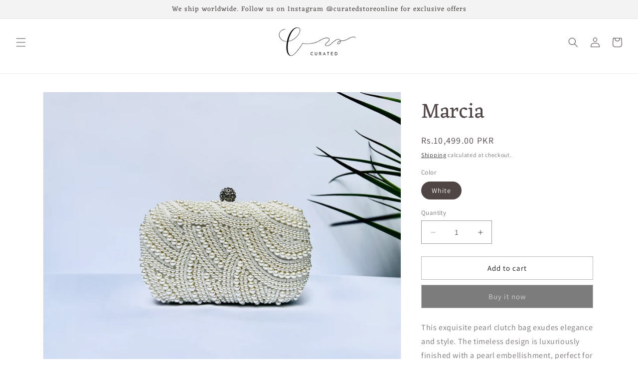

--- FILE ---
content_type: text/html; charset=utf-8
request_url: https://curated-store.com/products/marcia
body_size: 23920
content:
<!doctype html>
<html class="no-js" lang="en">
  <head>
    <meta charset="utf-8">
    <meta http-equiv="X-UA-Compatible" content="IE=edge">
    <meta name="viewport" content="width=device-width,initial-scale=1">
    <meta name="theme-color" content="">
    <link rel="canonical" href="https://curated-store.com/products/marcia">
    <link rel="preconnect" href="https://cdn.shopify.com" crossorigin><link rel="icon" type="image/png" href="//curated-store.com/cdn/shop/files/Curated_logo_jpg-removebg-preview_2_1.png?crop=center&height=32&v=1686824713&width=32"><link rel="preconnect" href="https://fonts.shopifycdn.com" crossorigin><title>
      Marcia
 &ndash; Curated</title>

    
      <meta name="description" content="This exquisite pearl clutch bag exudes elegance and style. The timeless design is luxuriously finished with a pearl embellishment, perfect for any occasion. Its versatile shape and small size make it the perfect accessory for a night out, while its eye-catching design adds a sophisticated touch to any look.">
    

    

<meta property="og:site_name" content="Curated">
<meta property="og:url" content="https://curated-store.com/products/marcia">
<meta property="og:title" content="Marcia">
<meta property="og:type" content="product">
<meta property="og:description" content="This exquisite pearl clutch bag exudes elegance and style. The timeless design is luxuriously finished with a pearl embellishment, perfect for any occasion. Its versatile shape and small size make it the perfect accessory for a night out, while its eye-catching design adds a sophisticated touch to any look."><meta property="og:image" content="http://curated-store.com/cdn/shop/files/90868011-0055-4BC0-8837-BB21A88191EF.jpg?v=1698035726">
  <meta property="og:image:secure_url" content="https://curated-store.com/cdn/shop/files/90868011-0055-4BC0-8837-BB21A88191EF.jpg?v=1698035726">
  <meta property="og:image:width" content="4032">
  <meta property="og:image:height" content="3024"><meta property="og:price:amount" content="10,499.00">
  <meta property="og:price:currency" content="PKR"><meta name="twitter:card" content="summary_large_image">
<meta name="twitter:title" content="Marcia">
<meta name="twitter:description" content="This exquisite pearl clutch bag exudes elegance and style. The timeless design is luxuriously finished with a pearl embellishment, perfect for any occasion. Its versatile shape and small size make it the perfect accessory for a night out, while its eye-catching design adds a sophisticated touch to any look.">


    <script src="//curated-store.com/cdn/shop/t/1/assets/constants.js?v=95358004781563950421685784810" defer="defer"></script>
    <script src="//curated-store.com/cdn/shop/t/1/assets/pubsub.js?v=2921868252632587581685784818" defer="defer"></script>
    <script src="//curated-store.com/cdn/shop/t/1/assets/global.js?v=127210358271191040921685784813" defer="defer"></script>
    <script>window.performance && window.performance.mark && window.performance.mark('shopify.content_for_header.start');</script><meta id="shopify-digital-wallet" name="shopify-digital-wallet" content="/77280313642/digital_wallets/dialog">
<meta name="shopify-checkout-api-token" content="c3d9be3d7643801ad2acceef82973a19">
<meta id="in-context-paypal-metadata" data-shop-id="77280313642" data-venmo-supported="true" data-environment="production" data-locale="en_US" data-paypal-v4="true" data-currency="PKR">
<link rel="alternate" type="application/json+oembed" href="https://curated-store.com/products/marcia.oembed">
<script async="async" src="/checkouts/internal/preloads.js?locale=en-PK"></script>
<script id="shopify-features" type="application/json">{"accessToken":"c3d9be3d7643801ad2acceef82973a19","betas":["rich-media-storefront-analytics"],"domain":"curated-store.com","predictiveSearch":true,"shopId":77280313642,"locale":"en"}</script>
<script>var Shopify = Shopify || {};
Shopify.shop = "49a340-2.myshopify.com";
Shopify.locale = "en";
Shopify.currency = {"active":"PKR","rate":"1.0"};
Shopify.country = "PK";
Shopify.theme = {"name":"Dawn","id":151211868458,"schema_name":"Dawn","schema_version":"9.0.0","theme_store_id":887,"role":"main"};
Shopify.theme.handle = "null";
Shopify.theme.style = {"id":null,"handle":null};
Shopify.cdnHost = "curated-store.com/cdn";
Shopify.routes = Shopify.routes || {};
Shopify.routes.root = "/";</script>
<script type="module">!function(o){(o.Shopify=o.Shopify||{}).modules=!0}(window);</script>
<script>!function(o){function n(){var o=[];function n(){o.push(Array.prototype.slice.apply(arguments))}return n.q=o,n}var t=o.Shopify=o.Shopify||{};t.loadFeatures=n(),t.autoloadFeatures=n()}(window);</script>
<script id="shop-js-analytics" type="application/json">{"pageType":"product"}</script>
<script defer="defer" async type="module" src="//curated-store.com/cdn/shopifycloud/shop-js/modules/v2/client.init-shop-cart-sync_BT-GjEfc.en.esm.js"></script>
<script defer="defer" async type="module" src="//curated-store.com/cdn/shopifycloud/shop-js/modules/v2/chunk.common_D58fp_Oc.esm.js"></script>
<script defer="defer" async type="module" src="//curated-store.com/cdn/shopifycloud/shop-js/modules/v2/chunk.modal_xMitdFEc.esm.js"></script>
<script type="module">
  await import("//curated-store.com/cdn/shopifycloud/shop-js/modules/v2/client.init-shop-cart-sync_BT-GjEfc.en.esm.js");
await import("//curated-store.com/cdn/shopifycloud/shop-js/modules/v2/chunk.common_D58fp_Oc.esm.js");
await import("//curated-store.com/cdn/shopifycloud/shop-js/modules/v2/chunk.modal_xMitdFEc.esm.js");

  window.Shopify.SignInWithShop?.initShopCartSync?.({"fedCMEnabled":true,"windoidEnabled":true});

</script>
<script id="__st">var __st={"a":77280313642,"offset":18000,"reqid":"e6f49823-6bb4-43d4-a224-865d3ecc7091-1769351352","pageurl":"curated-store.com\/products\/marcia","u":"1427854f59c9","p":"product","rtyp":"product","rid":8312748015914};</script>
<script>window.ShopifyPaypalV4VisibilityTracking = true;</script>
<script id="captcha-bootstrap">!function(){'use strict';const t='contact',e='account',n='new_comment',o=[[t,t],['blogs',n],['comments',n],[t,'customer']],c=[[e,'customer_login'],[e,'guest_login'],[e,'recover_customer_password'],[e,'create_customer']],r=t=>t.map((([t,e])=>`form[action*='/${t}']:not([data-nocaptcha='true']) input[name='form_type'][value='${e}']`)).join(','),a=t=>()=>t?[...document.querySelectorAll(t)].map((t=>t.form)):[];function s(){const t=[...o],e=r(t);return a(e)}const i='password',u='form_key',d=['recaptcha-v3-token','g-recaptcha-response','h-captcha-response',i],f=()=>{try{return window.sessionStorage}catch{return}},m='__shopify_v',_=t=>t.elements[u];function p(t,e,n=!1){try{const o=window.sessionStorage,c=JSON.parse(o.getItem(e)),{data:r}=function(t){const{data:e,action:n}=t;return t[m]||n?{data:e,action:n}:{data:t,action:n}}(c);for(const[e,n]of Object.entries(r))t.elements[e]&&(t.elements[e].value=n);n&&o.removeItem(e)}catch(o){console.error('form repopulation failed',{error:o})}}const l='form_type',E='cptcha';function T(t){t.dataset[E]=!0}const w=window,h=w.document,L='Shopify',v='ce_forms',y='captcha';let A=!1;((t,e)=>{const n=(g='f06e6c50-85a8-45c8-87d0-21a2b65856fe',I='https://cdn.shopify.com/shopifycloud/storefront-forms-hcaptcha/ce_storefront_forms_captcha_hcaptcha.v1.5.2.iife.js',D={infoText:'Protected by hCaptcha',privacyText:'Privacy',termsText:'Terms'},(t,e,n)=>{const o=w[L][v],c=o.bindForm;if(c)return c(t,g,e,D).then(n);var r;o.q.push([[t,g,e,D],n]),r=I,A||(h.body.append(Object.assign(h.createElement('script'),{id:'captcha-provider',async:!0,src:r})),A=!0)});var g,I,D;w[L]=w[L]||{},w[L][v]=w[L][v]||{},w[L][v].q=[],w[L][y]=w[L][y]||{},w[L][y].protect=function(t,e){n(t,void 0,e),T(t)},Object.freeze(w[L][y]),function(t,e,n,w,h,L){const[v,y,A,g]=function(t,e,n){const i=e?o:[],u=t?c:[],d=[...i,...u],f=r(d),m=r(i),_=r(d.filter((([t,e])=>n.includes(e))));return[a(f),a(m),a(_),s()]}(w,h,L),I=t=>{const e=t.target;return e instanceof HTMLFormElement?e:e&&e.form},D=t=>v().includes(t);t.addEventListener('submit',(t=>{const e=I(t);if(!e)return;const n=D(e)&&!e.dataset.hcaptchaBound&&!e.dataset.recaptchaBound,o=_(e),c=g().includes(e)&&(!o||!o.value);(n||c)&&t.preventDefault(),c&&!n&&(function(t){try{if(!f())return;!function(t){const e=f();if(!e)return;const n=_(t);if(!n)return;const o=n.value;o&&e.removeItem(o)}(t);const e=Array.from(Array(32),(()=>Math.random().toString(36)[2])).join('');!function(t,e){_(t)||t.append(Object.assign(document.createElement('input'),{type:'hidden',name:u})),t.elements[u].value=e}(t,e),function(t,e){const n=f();if(!n)return;const o=[...t.querySelectorAll(`input[type='${i}']`)].map((({name:t})=>t)),c=[...d,...o],r={};for(const[a,s]of new FormData(t).entries())c.includes(a)||(r[a]=s);n.setItem(e,JSON.stringify({[m]:1,action:t.action,data:r}))}(t,e)}catch(e){console.error('failed to persist form',e)}}(e),e.submit())}));const S=(t,e)=>{t&&!t.dataset[E]&&(n(t,e.some((e=>e===t))),T(t))};for(const o of['focusin','change'])t.addEventListener(o,(t=>{const e=I(t);D(e)&&S(e,y())}));const B=e.get('form_key'),M=e.get(l),P=B&&M;t.addEventListener('DOMContentLoaded',(()=>{const t=y();if(P)for(const e of t)e.elements[l].value===M&&p(e,B);[...new Set([...A(),...v().filter((t=>'true'===t.dataset.shopifyCaptcha))])].forEach((e=>S(e,t)))}))}(h,new URLSearchParams(w.location.search),n,t,e,['guest_login'])})(!0,!0)}();</script>
<script integrity="sha256-4kQ18oKyAcykRKYeNunJcIwy7WH5gtpwJnB7kiuLZ1E=" data-source-attribution="shopify.loadfeatures" defer="defer" src="//curated-store.com/cdn/shopifycloud/storefront/assets/storefront/load_feature-a0a9edcb.js" crossorigin="anonymous"></script>
<script data-source-attribution="shopify.dynamic_checkout.dynamic.init">var Shopify=Shopify||{};Shopify.PaymentButton=Shopify.PaymentButton||{isStorefrontPortableWallets:!0,init:function(){window.Shopify.PaymentButton.init=function(){};var t=document.createElement("script");t.src="https://curated-store.com/cdn/shopifycloud/portable-wallets/latest/portable-wallets.en.js",t.type="module",document.head.appendChild(t)}};
</script>
<script data-source-attribution="shopify.dynamic_checkout.buyer_consent">
  function portableWalletsHideBuyerConsent(e){var t=document.getElementById("shopify-buyer-consent"),n=document.getElementById("shopify-subscription-policy-button");t&&n&&(t.classList.add("hidden"),t.setAttribute("aria-hidden","true"),n.removeEventListener("click",e))}function portableWalletsShowBuyerConsent(e){var t=document.getElementById("shopify-buyer-consent"),n=document.getElementById("shopify-subscription-policy-button");t&&n&&(t.classList.remove("hidden"),t.removeAttribute("aria-hidden"),n.addEventListener("click",e))}window.Shopify?.PaymentButton&&(window.Shopify.PaymentButton.hideBuyerConsent=portableWalletsHideBuyerConsent,window.Shopify.PaymentButton.showBuyerConsent=portableWalletsShowBuyerConsent);
</script>
<script>
  function portableWalletsCleanup(e){e&&e.src&&console.error("Failed to load portable wallets script "+e.src);var t=document.querySelectorAll("shopify-accelerated-checkout .shopify-payment-button__skeleton, shopify-accelerated-checkout-cart .wallet-cart-button__skeleton"),e=document.getElementById("shopify-buyer-consent");for(let e=0;e<t.length;e++)t[e].remove();e&&e.remove()}function portableWalletsNotLoadedAsModule(e){e instanceof ErrorEvent&&"string"==typeof e.message&&e.message.includes("import.meta")&&"string"==typeof e.filename&&e.filename.includes("portable-wallets")&&(window.removeEventListener("error",portableWalletsNotLoadedAsModule),window.Shopify.PaymentButton.failedToLoad=e,"loading"===document.readyState?document.addEventListener("DOMContentLoaded",window.Shopify.PaymentButton.init):window.Shopify.PaymentButton.init())}window.addEventListener("error",portableWalletsNotLoadedAsModule);
</script>

<script type="module" src="https://curated-store.com/cdn/shopifycloud/portable-wallets/latest/portable-wallets.en.js" onError="portableWalletsCleanup(this)" crossorigin="anonymous"></script>
<script nomodule>
  document.addEventListener("DOMContentLoaded", portableWalletsCleanup);
</script>

<link id="shopify-accelerated-checkout-styles" rel="stylesheet" media="screen" href="https://curated-store.com/cdn/shopifycloud/portable-wallets/latest/accelerated-checkout-backwards-compat.css" crossorigin="anonymous">
<style id="shopify-accelerated-checkout-cart">
        #shopify-buyer-consent {
  margin-top: 1em;
  display: inline-block;
  width: 100%;
}

#shopify-buyer-consent.hidden {
  display: none;
}

#shopify-subscription-policy-button {
  background: none;
  border: none;
  padding: 0;
  text-decoration: underline;
  font-size: inherit;
  cursor: pointer;
}

#shopify-subscription-policy-button::before {
  box-shadow: none;
}

      </style>
<script id="sections-script" data-sections="header" defer="defer" src="//curated-store.com/cdn/shop/t/1/compiled_assets/scripts.js?v=60"></script>
<script>window.performance && window.performance.mark && window.performance.mark('shopify.content_for_header.end');</script>


    <style data-shopify>
      @font-face {
  font-family: Assistant;
  font-weight: 400;
  font-style: normal;
  font-display: swap;
  src: url("//curated-store.com/cdn/fonts/assistant/assistant_n4.9120912a469cad1cc292572851508ca49d12e768.woff2") format("woff2"),
       url("//curated-store.com/cdn/fonts/assistant/assistant_n4.6e9875ce64e0fefcd3f4446b7ec9036b3ddd2985.woff") format("woff");
}

      @font-face {
  font-family: Assistant;
  font-weight: 700;
  font-style: normal;
  font-display: swap;
  src: url("//curated-store.com/cdn/fonts/assistant/assistant_n7.bf44452348ec8b8efa3aa3068825305886b1c83c.woff2") format("woff2"),
       url("//curated-store.com/cdn/fonts/assistant/assistant_n7.0c887fee83f6b3bda822f1150b912c72da0f7b64.woff") format("woff");
}

      
      
      @font-face {
  font-family: Eczar;
  font-weight: 400;
  font-style: normal;
  font-display: swap;
  src: url("//curated-store.com/cdn/fonts/eczar/eczar_n4.48b383b82b7018c483e235e09b12eaed219ba164.woff2") format("woff2"),
       url("//curated-store.com/cdn/fonts/eczar/eczar_n4.8122d5101c169713b2082798cf677e00747cc664.woff") format("woff");
}


      :root {
        --font-body-family: Assistant, sans-serif;
        --font-body-style: normal;
        --font-body-weight: 400;
        --font-body-weight-bold: 700;

        --font-heading-family: Eczar, serif;
        --font-heading-style: normal;
        --font-heading-weight: 400;

        --font-body-scale: 1.0;
        --font-heading-scale: 1.05;

        --color-base-text: 79, 69, 69;
        --color-shadow: 79, 69, 69;
        --color-base-background-1: 255, 255, 255;
        --color-base-background-2: 243, 243, 243;
        --color-base-solid-button-labels: 213, 209, 209;
        --color-base-outline-button-labels: 18, 18, 18;
        --color-base-accent-1: 124, 124, 124;
        --color-base-accent-2: 229, 208, 187;
        --payment-terms-background-color: #ffffff;

        --gradient-base-background-1: #ffffff;
        --gradient-base-background-2: #f3f3f3;
        --gradient-base-accent-1: #7c7c7c;
        --gradient-base-accent-2: #e5d0bb;

        --media-padding: px;
        --media-border-opacity: 0.05;
        --media-border-width: 1px;
        --media-radius: 0px;
        --media-shadow-opacity: 0.0;
        --media-shadow-horizontal-offset: 0px;
        --media-shadow-vertical-offset: 4px;
        --media-shadow-blur-radius: 5px;
        --media-shadow-visible: 0;

        --page-width: 120rem;
        --page-width-margin: 0rem;

        --product-card-image-padding: 0.0rem;
        --product-card-corner-radius: 0.0rem;
        --product-card-text-alignment: left;
        --product-card-border-width: 0.0rem;
        --product-card-border-opacity: 0.1;
        --product-card-shadow-opacity: 0.0;
        --product-card-shadow-visible: 0;
        --product-card-shadow-horizontal-offset: 0.0rem;
        --product-card-shadow-vertical-offset: 0.4rem;
        --product-card-shadow-blur-radius: 0.5rem;

        --collection-card-image-padding: 0.0rem;
        --collection-card-corner-radius: 0.0rem;
        --collection-card-text-alignment: left;
        --collection-card-border-width: 0.0rem;
        --collection-card-border-opacity: 0.1;
        --collection-card-shadow-opacity: 0.0;
        --collection-card-shadow-visible: 0;
        --collection-card-shadow-horizontal-offset: 0.0rem;
        --collection-card-shadow-vertical-offset: 0.4rem;
        --collection-card-shadow-blur-radius: 0.5rem;

        --blog-card-image-padding: 0.0rem;
        --blog-card-corner-radius: 0.0rem;
        --blog-card-text-alignment: left;
        --blog-card-border-width: 0.0rem;
        --blog-card-border-opacity: 0.1;
        --blog-card-shadow-opacity: 0.0;
        --blog-card-shadow-visible: 0;
        --blog-card-shadow-horizontal-offset: 0.0rem;
        --blog-card-shadow-vertical-offset: 0.4rem;
        --blog-card-shadow-blur-radius: 0.5rem;

        --badge-corner-radius: 4.0rem;

        --popup-border-width: 1px;
        --popup-border-opacity: 0.1;
        --popup-corner-radius: 0px;
        --popup-shadow-opacity: 0.0;
        --popup-shadow-horizontal-offset: 0px;
        --popup-shadow-vertical-offset: 4px;
        --popup-shadow-blur-radius: 5px;

        --drawer-border-width: 1px;
        --drawer-border-opacity: 0.1;
        --drawer-shadow-opacity: 0.0;
        --drawer-shadow-horizontal-offset: 0px;
        --drawer-shadow-vertical-offset: 4px;
        --drawer-shadow-blur-radius: 5px;

        --spacing-sections-desktop: 0px;
        --spacing-sections-mobile: 0px;

        --grid-desktop-vertical-spacing: 8px;
        --grid-desktop-horizontal-spacing: 8px;
        --grid-mobile-vertical-spacing: 4px;
        --grid-mobile-horizontal-spacing: 4px;

        --text-boxes-border-opacity: 0.1;
        --text-boxes-border-width: 0px;
        --text-boxes-radius: 0px;
        --text-boxes-shadow-opacity: 0.0;
        --text-boxes-shadow-visible: 0;
        --text-boxes-shadow-horizontal-offset: 0px;
        --text-boxes-shadow-vertical-offset: 4px;
        --text-boxes-shadow-blur-radius: 5px;

        --buttons-radius: 0px;
        --buttons-radius-outset: 0px;
        --buttons-border-width: 1px;
        --buttons-border-opacity: 0.3;
        --buttons-shadow-opacity: 0.0;
        --buttons-shadow-visible: 0;
        --buttons-shadow-horizontal-offset: 0px;
        --buttons-shadow-vertical-offset: 4px;
        --buttons-shadow-blur-radius: 5px;
        --buttons-border-offset: 0px;

        --inputs-radius: 0px;
        --inputs-border-width: 1px;
        --inputs-border-opacity: 0.55;
        --inputs-shadow-opacity: 0.0;
        --inputs-shadow-horizontal-offset: 0px;
        --inputs-margin-offset: 0px;
        --inputs-shadow-vertical-offset: 4px;
        --inputs-shadow-blur-radius: 5px;
        --inputs-radius-outset: 0px;

        --variant-pills-radius: 40px;
        --variant-pills-border-width: 1px;
        --variant-pills-border-opacity: 0.55;
        --variant-pills-shadow-opacity: 0.0;
        --variant-pills-shadow-horizontal-offset: 0px;
        --variant-pills-shadow-vertical-offset: 4px;
        --variant-pills-shadow-blur-radius: 5px;
      }

      *,
      *::before,
      *::after {
        box-sizing: inherit;
      }

      html {
        box-sizing: border-box;
        font-size: calc(var(--font-body-scale) * 62.5%);
        height: 100%;
      }

      body {
        display: grid;
        grid-template-rows: auto auto 1fr auto;
        grid-template-columns: 100%;
        min-height: 100%;
        margin: 0;
        font-size: 1.5rem;
        letter-spacing: 0.06rem;
        line-height: calc(1 + 0.8 / var(--font-body-scale));
        font-family: var(--font-body-family);
        font-style: var(--font-body-style);
        font-weight: var(--font-body-weight);
      }

      @media screen and (min-width: 750px) {
        body {
          font-size: 1.6rem;
        }
      }
    </style>

    <link href="//curated-store.com/cdn/shop/t/1/assets/base.css?v=140624990073879848751685784792" rel="stylesheet" type="text/css" media="all" />
<link rel="preload" as="font" href="//curated-store.com/cdn/fonts/assistant/assistant_n4.9120912a469cad1cc292572851508ca49d12e768.woff2" type="font/woff2" crossorigin><link rel="preload" as="font" href="//curated-store.com/cdn/fonts/eczar/eczar_n4.48b383b82b7018c483e235e09b12eaed219ba164.woff2" type="font/woff2" crossorigin><link rel="stylesheet" href="//curated-store.com/cdn/shop/t/1/assets/component-predictive-search.css?v=85913294783299393391685784806" media="print" onload="this.media='all'"><script>document.documentElement.className = document.documentElement.className.replace('no-js', 'js');
    if (Shopify.designMode) {
      document.documentElement.classList.add('shopify-design-mode');
    }
    </script>
  <link href="https://monorail-edge.shopifysvc.com" rel="dns-prefetch">
<script>(function(){if ("sendBeacon" in navigator && "performance" in window) {try {var session_token_from_headers = performance.getEntriesByType('navigation')[0].serverTiming.find(x => x.name == '_s').description;} catch {var session_token_from_headers = undefined;}var session_cookie_matches = document.cookie.match(/_shopify_s=([^;]*)/);var session_token_from_cookie = session_cookie_matches && session_cookie_matches.length === 2 ? session_cookie_matches[1] : "";var session_token = session_token_from_headers || session_token_from_cookie || "";function handle_abandonment_event(e) {var entries = performance.getEntries().filter(function(entry) {return /monorail-edge.shopifysvc.com/.test(entry.name);});if (!window.abandonment_tracked && entries.length === 0) {window.abandonment_tracked = true;var currentMs = Date.now();var navigation_start = performance.timing.navigationStart;var payload = {shop_id: 77280313642,url: window.location.href,navigation_start,duration: currentMs - navigation_start,session_token,page_type: "product"};window.navigator.sendBeacon("https://monorail-edge.shopifysvc.com/v1/produce", JSON.stringify({schema_id: "online_store_buyer_site_abandonment/1.1",payload: payload,metadata: {event_created_at_ms: currentMs,event_sent_at_ms: currentMs}}));}}window.addEventListener('pagehide', handle_abandonment_event);}}());</script>
<script id="web-pixels-manager-setup">(function e(e,d,r,n,o){if(void 0===o&&(o={}),!Boolean(null===(a=null===(i=window.Shopify)||void 0===i?void 0:i.analytics)||void 0===a?void 0:a.replayQueue)){var i,a;window.Shopify=window.Shopify||{};var t=window.Shopify;t.analytics=t.analytics||{};var s=t.analytics;s.replayQueue=[],s.publish=function(e,d,r){return s.replayQueue.push([e,d,r]),!0};try{self.performance.mark("wpm:start")}catch(e){}var l=function(){var e={modern:/Edge?\/(1{2}[4-9]|1[2-9]\d|[2-9]\d{2}|\d{4,})\.\d+(\.\d+|)|Firefox\/(1{2}[4-9]|1[2-9]\d|[2-9]\d{2}|\d{4,})\.\d+(\.\d+|)|Chrom(ium|e)\/(9{2}|\d{3,})\.\d+(\.\d+|)|(Maci|X1{2}).+ Version\/(15\.\d+|(1[6-9]|[2-9]\d|\d{3,})\.\d+)([,.]\d+|)( \(\w+\)|)( Mobile\/\w+|) Safari\/|Chrome.+OPR\/(9{2}|\d{3,})\.\d+\.\d+|(CPU[ +]OS|iPhone[ +]OS|CPU[ +]iPhone|CPU IPhone OS|CPU iPad OS)[ +]+(15[._]\d+|(1[6-9]|[2-9]\d|\d{3,})[._]\d+)([._]\d+|)|Android:?[ /-](13[3-9]|1[4-9]\d|[2-9]\d{2}|\d{4,})(\.\d+|)(\.\d+|)|Android.+Firefox\/(13[5-9]|1[4-9]\d|[2-9]\d{2}|\d{4,})\.\d+(\.\d+|)|Android.+Chrom(ium|e)\/(13[3-9]|1[4-9]\d|[2-9]\d{2}|\d{4,})\.\d+(\.\d+|)|SamsungBrowser\/([2-9]\d|\d{3,})\.\d+/,legacy:/Edge?\/(1[6-9]|[2-9]\d|\d{3,})\.\d+(\.\d+|)|Firefox\/(5[4-9]|[6-9]\d|\d{3,})\.\d+(\.\d+|)|Chrom(ium|e)\/(5[1-9]|[6-9]\d|\d{3,})\.\d+(\.\d+|)([\d.]+$|.*Safari\/(?![\d.]+ Edge\/[\d.]+$))|(Maci|X1{2}).+ Version\/(10\.\d+|(1[1-9]|[2-9]\d|\d{3,})\.\d+)([,.]\d+|)( \(\w+\)|)( Mobile\/\w+|) Safari\/|Chrome.+OPR\/(3[89]|[4-9]\d|\d{3,})\.\d+\.\d+|(CPU[ +]OS|iPhone[ +]OS|CPU[ +]iPhone|CPU IPhone OS|CPU iPad OS)[ +]+(10[._]\d+|(1[1-9]|[2-9]\d|\d{3,})[._]\d+)([._]\d+|)|Android:?[ /-](13[3-9]|1[4-9]\d|[2-9]\d{2}|\d{4,})(\.\d+|)(\.\d+|)|Mobile Safari.+OPR\/([89]\d|\d{3,})\.\d+\.\d+|Android.+Firefox\/(13[5-9]|1[4-9]\d|[2-9]\d{2}|\d{4,})\.\d+(\.\d+|)|Android.+Chrom(ium|e)\/(13[3-9]|1[4-9]\d|[2-9]\d{2}|\d{4,})\.\d+(\.\d+|)|Android.+(UC? ?Browser|UCWEB|U3)[ /]?(15\.([5-9]|\d{2,})|(1[6-9]|[2-9]\d|\d{3,})\.\d+)\.\d+|SamsungBrowser\/(5\.\d+|([6-9]|\d{2,})\.\d+)|Android.+MQ{2}Browser\/(14(\.(9|\d{2,})|)|(1[5-9]|[2-9]\d|\d{3,})(\.\d+|))(\.\d+|)|K[Aa][Ii]OS\/(3\.\d+|([4-9]|\d{2,})\.\d+)(\.\d+|)/},d=e.modern,r=e.legacy,n=navigator.userAgent;return n.match(d)?"modern":n.match(r)?"legacy":"unknown"}(),u="modern"===l?"modern":"legacy",c=(null!=n?n:{modern:"",legacy:""})[u],f=function(e){return[e.baseUrl,"/wpm","/b",e.hashVersion,"modern"===e.buildTarget?"m":"l",".js"].join("")}({baseUrl:d,hashVersion:r,buildTarget:u}),m=function(e){var d=e.version,r=e.bundleTarget,n=e.surface,o=e.pageUrl,i=e.monorailEndpoint;return{emit:function(e){var a=e.status,t=e.errorMsg,s=(new Date).getTime(),l=JSON.stringify({metadata:{event_sent_at_ms:s},events:[{schema_id:"web_pixels_manager_load/3.1",payload:{version:d,bundle_target:r,page_url:o,status:a,surface:n,error_msg:t},metadata:{event_created_at_ms:s}}]});if(!i)return console&&console.warn&&console.warn("[Web Pixels Manager] No Monorail endpoint provided, skipping logging."),!1;try{return self.navigator.sendBeacon.bind(self.navigator)(i,l)}catch(e){}var u=new XMLHttpRequest;try{return u.open("POST",i,!0),u.setRequestHeader("Content-Type","text/plain"),u.send(l),!0}catch(e){return console&&console.warn&&console.warn("[Web Pixels Manager] Got an unhandled error while logging to Monorail."),!1}}}}({version:r,bundleTarget:l,surface:e.surface,pageUrl:self.location.href,monorailEndpoint:e.monorailEndpoint});try{o.browserTarget=l,function(e){var d=e.src,r=e.async,n=void 0===r||r,o=e.onload,i=e.onerror,a=e.sri,t=e.scriptDataAttributes,s=void 0===t?{}:t,l=document.createElement("script"),u=document.querySelector("head"),c=document.querySelector("body");if(l.async=n,l.src=d,a&&(l.integrity=a,l.crossOrigin="anonymous"),s)for(var f in s)if(Object.prototype.hasOwnProperty.call(s,f))try{l.dataset[f]=s[f]}catch(e){}if(o&&l.addEventListener("load",o),i&&l.addEventListener("error",i),u)u.appendChild(l);else{if(!c)throw new Error("Did not find a head or body element to append the script");c.appendChild(l)}}({src:f,async:!0,onload:function(){if(!function(){var e,d;return Boolean(null===(d=null===(e=window.Shopify)||void 0===e?void 0:e.analytics)||void 0===d?void 0:d.initialized)}()){var d=window.webPixelsManager.init(e)||void 0;if(d){var r=window.Shopify.analytics;r.replayQueue.forEach((function(e){var r=e[0],n=e[1],o=e[2];d.publishCustomEvent(r,n,o)})),r.replayQueue=[],r.publish=d.publishCustomEvent,r.visitor=d.visitor,r.initialized=!0}}},onerror:function(){return m.emit({status:"failed",errorMsg:"".concat(f," has failed to load")})},sri:function(e){var d=/^sha384-[A-Za-z0-9+/=]+$/;return"string"==typeof e&&d.test(e)}(c)?c:"",scriptDataAttributes:o}),m.emit({status:"loading"})}catch(e){m.emit({status:"failed",errorMsg:(null==e?void 0:e.message)||"Unknown error"})}}})({shopId: 77280313642,storefrontBaseUrl: "https://curated-store.com",extensionsBaseUrl: "https://extensions.shopifycdn.com/cdn/shopifycloud/web-pixels-manager",monorailEndpoint: "https://monorail-edge.shopifysvc.com/unstable/produce_batch",surface: "storefront-renderer",enabledBetaFlags: ["2dca8a86"],webPixelsConfigList: [{"id":"shopify-app-pixel","configuration":"{}","eventPayloadVersion":"v1","runtimeContext":"STRICT","scriptVersion":"0450","apiClientId":"shopify-pixel","type":"APP","privacyPurposes":["ANALYTICS","MARKETING"]},{"id":"shopify-custom-pixel","eventPayloadVersion":"v1","runtimeContext":"LAX","scriptVersion":"0450","apiClientId":"shopify-pixel","type":"CUSTOM","privacyPurposes":["ANALYTICS","MARKETING"]}],isMerchantRequest: false,initData: {"shop":{"name":"Curated","paymentSettings":{"currencyCode":"PKR"},"myshopifyDomain":"49a340-2.myshopify.com","countryCode":"US","storefrontUrl":"https:\/\/curated-store.com"},"customer":null,"cart":null,"checkout":null,"productVariants":[{"price":{"amount":10499.0,"currencyCode":"PKR"},"product":{"title":"Marcia","vendor":"Curated","id":"8312748015914","untranslatedTitle":"Marcia","url":"\/products\/marcia","type":"clutch"},"id":"45155733373226","image":{"src":"\/\/curated-store.com\/cdn\/shop\/files\/90868011-0055-4BC0-8837-BB21A88191EF.jpg?v=1698035726"},"sku":"","title":"White","untranslatedTitle":"White"}],"purchasingCompany":null},},"https://curated-store.com/cdn","fcfee988w5aeb613cpc8e4bc33m6693e112",{"modern":"","legacy":""},{"shopId":"77280313642","storefrontBaseUrl":"https:\/\/curated-store.com","extensionBaseUrl":"https:\/\/extensions.shopifycdn.com\/cdn\/shopifycloud\/web-pixels-manager","surface":"storefront-renderer","enabledBetaFlags":"[\"2dca8a86\"]","isMerchantRequest":"false","hashVersion":"fcfee988w5aeb613cpc8e4bc33m6693e112","publish":"custom","events":"[[\"page_viewed\",{}],[\"product_viewed\",{\"productVariant\":{\"price\":{\"amount\":10499.0,\"currencyCode\":\"PKR\"},\"product\":{\"title\":\"Marcia\",\"vendor\":\"Curated\",\"id\":\"8312748015914\",\"untranslatedTitle\":\"Marcia\",\"url\":\"\/products\/marcia\",\"type\":\"clutch\"},\"id\":\"45155733373226\",\"image\":{\"src\":\"\/\/curated-store.com\/cdn\/shop\/files\/90868011-0055-4BC0-8837-BB21A88191EF.jpg?v=1698035726\"},\"sku\":\"\",\"title\":\"White\",\"untranslatedTitle\":\"White\"}}]]"});</script><script>
  window.ShopifyAnalytics = window.ShopifyAnalytics || {};
  window.ShopifyAnalytics.meta = window.ShopifyAnalytics.meta || {};
  window.ShopifyAnalytics.meta.currency = 'PKR';
  var meta = {"product":{"id":8312748015914,"gid":"gid:\/\/shopify\/Product\/8312748015914","vendor":"Curated","type":"clutch","handle":"marcia","variants":[{"id":45155733373226,"price":1049900,"name":"Marcia - White","public_title":"White","sku":""}],"remote":false},"page":{"pageType":"product","resourceType":"product","resourceId":8312748015914,"requestId":"e6f49823-6bb4-43d4-a224-865d3ecc7091-1769351352"}};
  for (var attr in meta) {
    window.ShopifyAnalytics.meta[attr] = meta[attr];
  }
</script>
<script class="analytics">
  (function () {
    var customDocumentWrite = function(content) {
      var jquery = null;

      if (window.jQuery) {
        jquery = window.jQuery;
      } else if (window.Checkout && window.Checkout.$) {
        jquery = window.Checkout.$;
      }

      if (jquery) {
        jquery('body').append(content);
      }
    };

    var hasLoggedConversion = function(token) {
      if (token) {
        return document.cookie.indexOf('loggedConversion=' + token) !== -1;
      }
      return false;
    }

    var setCookieIfConversion = function(token) {
      if (token) {
        var twoMonthsFromNow = new Date(Date.now());
        twoMonthsFromNow.setMonth(twoMonthsFromNow.getMonth() + 2);

        document.cookie = 'loggedConversion=' + token + '; expires=' + twoMonthsFromNow;
      }
    }

    var trekkie = window.ShopifyAnalytics.lib = window.trekkie = window.trekkie || [];
    if (trekkie.integrations) {
      return;
    }
    trekkie.methods = [
      'identify',
      'page',
      'ready',
      'track',
      'trackForm',
      'trackLink'
    ];
    trekkie.factory = function(method) {
      return function() {
        var args = Array.prototype.slice.call(arguments);
        args.unshift(method);
        trekkie.push(args);
        return trekkie;
      };
    };
    for (var i = 0; i < trekkie.methods.length; i++) {
      var key = trekkie.methods[i];
      trekkie[key] = trekkie.factory(key);
    }
    trekkie.load = function(config) {
      trekkie.config = config || {};
      trekkie.config.initialDocumentCookie = document.cookie;
      var first = document.getElementsByTagName('script')[0];
      var script = document.createElement('script');
      script.type = 'text/javascript';
      script.onerror = function(e) {
        var scriptFallback = document.createElement('script');
        scriptFallback.type = 'text/javascript';
        scriptFallback.onerror = function(error) {
                var Monorail = {
      produce: function produce(monorailDomain, schemaId, payload) {
        var currentMs = new Date().getTime();
        var event = {
          schema_id: schemaId,
          payload: payload,
          metadata: {
            event_created_at_ms: currentMs,
            event_sent_at_ms: currentMs
          }
        };
        return Monorail.sendRequest("https://" + monorailDomain + "/v1/produce", JSON.stringify(event));
      },
      sendRequest: function sendRequest(endpointUrl, payload) {
        // Try the sendBeacon API
        if (window && window.navigator && typeof window.navigator.sendBeacon === 'function' && typeof window.Blob === 'function' && !Monorail.isIos12()) {
          var blobData = new window.Blob([payload], {
            type: 'text/plain'
          });

          if (window.navigator.sendBeacon(endpointUrl, blobData)) {
            return true;
          } // sendBeacon was not successful

        } // XHR beacon

        var xhr = new XMLHttpRequest();

        try {
          xhr.open('POST', endpointUrl);
          xhr.setRequestHeader('Content-Type', 'text/plain');
          xhr.send(payload);
        } catch (e) {
          console.log(e);
        }

        return false;
      },
      isIos12: function isIos12() {
        return window.navigator.userAgent.lastIndexOf('iPhone; CPU iPhone OS 12_') !== -1 || window.navigator.userAgent.lastIndexOf('iPad; CPU OS 12_') !== -1;
      }
    };
    Monorail.produce('monorail-edge.shopifysvc.com',
      'trekkie_storefront_load_errors/1.1',
      {shop_id: 77280313642,
      theme_id: 151211868458,
      app_name: "storefront",
      context_url: window.location.href,
      source_url: "//curated-store.com/cdn/s/trekkie.storefront.8d95595f799fbf7e1d32231b9a28fd43b70c67d3.min.js"});

        };
        scriptFallback.async = true;
        scriptFallback.src = '//curated-store.com/cdn/s/trekkie.storefront.8d95595f799fbf7e1d32231b9a28fd43b70c67d3.min.js';
        first.parentNode.insertBefore(scriptFallback, first);
      };
      script.async = true;
      script.src = '//curated-store.com/cdn/s/trekkie.storefront.8d95595f799fbf7e1d32231b9a28fd43b70c67d3.min.js';
      first.parentNode.insertBefore(script, first);
    };
    trekkie.load(
      {"Trekkie":{"appName":"storefront","development":false,"defaultAttributes":{"shopId":77280313642,"isMerchantRequest":null,"themeId":151211868458,"themeCityHash":"2873203246375361020","contentLanguage":"en","currency":"PKR","eventMetadataId":"c1d52fe6-486b-4f6e-bf7a-e2168991febf"},"isServerSideCookieWritingEnabled":true,"monorailRegion":"shop_domain","enabledBetaFlags":["65f19447"]},"Session Attribution":{},"S2S":{"facebookCapiEnabled":true,"source":"trekkie-storefront-renderer","apiClientId":580111}}
    );

    var loaded = false;
    trekkie.ready(function() {
      if (loaded) return;
      loaded = true;

      window.ShopifyAnalytics.lib = window.trekkie;

      var originalDocumentWrite = document.write;
      document.write = customDocumentWrite;
      try { window.ShopifyAnalytics.merchantGoogleAnalytics.call(this); } catch(error) {};
      document.write = originalDocumentWrite;

      window.ShopifyAnalytics.lib.page(null,{"pageType":"product","resourceType":"product","resourceId":8312748015914,"requestId":"e6f49823-6bb4-43d4-a224-865d3ecc7091-1769351352","shopifyEmitted":true});

      var match = window.location.pathname.match(/checkouts\/(.+)\/(thank_you|post_purchase)/)
      var token = match? match[1]: undefined;
      if (!hasLoggedConversion(token)) {
        setCookieIfConversion(token);
        window.ShopifyAnalytics.lib.track("Viewed Product",{"currency":"PKR","variantId":45155733373226,"productId":8312748015914,"productGid":"gid:\/\/shopify\/Product\/8312748015914","name":"Marcia - White","price":"10499.00","sku":"","brand":"Curated","variant":"White","category":"clutch","nonInteraction":true,"remote":false},undefined,undefined,{"shopifyEmitted":true});
      window.ShopifyAnalytics.lib.track("monorail:\/\/trekkie_storefront_viewed_product\/1.1",{"currency":"PKR","variantId":45155733373226,"productId":8312748015914,"productGid":"gid:\/\/shopify\/Product\/8312748015914","name":"Marcia - White","price":"10499.00","sku":"","brand":"Curated","variant":"White","category":"clutch","nonInteraction":true,"remote":false,"referer":"https:\/\/curated-store.com\/products\/marcia"});
      }
    });


        var eventsListenerScript = document.createElement('script');
        eventsListenerScript.async = true;
        eventsListenerScript.src = "//curated-store.com/cdn/shopifycloud/storefront/assets/shop_events_listener-3da45d37.js";
        document.getElementsByTagName('head')[0].appendChild(eventsListenerScript);

})();</script>
<script
  defer
  src="https://curated-store.com/cdn/shopifycloud/perf-kit/shopify-perf-kit-3.0.4.min.js"
  data-application="storefront-renderer"
  data-shop-id="77280313642"
  data-render-region="gcp-us-east1"
  data-page-type="product"
  data-theme-instance-id="151211868458"
  data-theme-name="Dawn"
  data-theme-version="9.0.0"
  data-monorail-region="shop_domain"
  data-resource-timing-sampling-rate="10"
  data-shs="true"
  data-shs-beacon="true"
  data-shs-export-with-fetch="true"
  data-shs-logs-sample-rate="1"
  data-shs-beacon-endpoint="https://curated-store.com/api/collect"
></script>
</head>

  <body class="gradient">
    <a class="skip-to-content-link button visually-hidden" href="#MainContent">
      Skip to content
    </a><!-- BEGIN sections: header-group -->
<div id="shopify-section-sections--19390287315242__announcement-bar" class="shopify-section shopify-section-group-header-group announcement-bar-section"><div class="announcement-bar color-background-2 gradient" role="region" aria-label="Announcement" ><div class="page-width">
                <p class="announcement-bar__message center h5">
                  <span>We ship worldwide. Follow us on Instagram @curatedstoreonline for exclusive offers</span></p>
              </div></div>
</div><div id="shopify-section-sections--19390287315242__header" class="shopify-section shopify-section-group-header-group section-header"><link rel="stylesheet" href="//curated-store.com/cdn/shop/t/1/assets/component-list-menu.css?v=151968516119678728991685784800" media="print" onload="this.media='all'">
<link rel="stylesheet" href="//curated-store.com/cdn/shop/t/1/assets/component-search.css?v=184225813856820874251685784809" media="print" onload="this.media='all'">
<link rel="stylesheet" href="//curated-store.com/cdn/shop/t/1/assets/component-menu-drawer.css?v=94074963897493609391685784803" media="print" onload="this.media='all'">
<link rel="stylesheet" href="//curated-store.com/cdn/shop/t/1/assets/component-cart-notification.css?v=108833082844665799571685784797" media="print" onload="this.media='all'">
<link rel="stylesheet" href="//curated-store.com/cdn/shop/t/1/assets/component-cart-items.css?v=29412722223528841861685784796" media="print" onload="this.media='all'"><link rel="stylesheet" href="//curated-store.com/cdn/shop/t/1/assets/component-price.css?v=65402837579211014041685784806" media="print" onload="this.media='all'">
  <link rel="stylesheet" href="//curated-store.com/cdn/shop/t/1/assets/component-loading-overlay.css?v=167310470843593579841685784802" media="print" onload="this.media='all'"><link href="//curated-store.com/cdn/shop/t/1/assets/component-localization-form.css?v=173603692892863148811685784802" rel="stylesheet" type="text/css" media="all" />
<noscript><link href="//curated-store.com/cdn/shop/t/1/assets/component-list-menu.css?v=151968516119678728991685784800" rel="stylesheet" type="text/css" media="all" /></noscript>
<noscript><link href="//curated-store.com/cdn/shop/t/1/assets/component-search.css?v=184225813856820874251685784809" rel="stylesheet" type="text/css" media="all" /></noscript>
<noscript><link href="//curated-store.com/cdn/shop/t/1/assets/component-menu-drawer.css?v=94074963897493609391685784803" rel="stylesheet" type="text/css" media="all" /></noscript>
<noscript><link href="//curated-store.com/cdn/shop/t/1/assets/component-cart-notification.css?v=108833082844665799571685784797" rel="stylesheet" type="text/css" media="all" /></noscript>
<noscript><link href="//curated-store.com/cdn/shop/t/1/assets/component-cart-items.css?v=29412722223528841861685784796" rel="stylesheet" type="text/css" media="all" /></noscript>

<style>
  header-drawer {
    justify-self: start;
    margin-left: -1.2rem;
  }.menu-drawer-container {
    display: flex;
  }

  .list-menu {
    list-style: none;
    padding: 0;
    margin: 0;
  }

  .list-menu--inline {
    display: inline-flex;
    flex-wrap: wrap;
  }

  summary.list-menu__item {
    padding-right: 2.7rem;
  }

  .list-menu__item {
    display: flex;
    align-items: center;
    line-height: calc(1 + 0.3 / var(--font-body-scale));
  }

  .list-menu__item--link {
    text-decoration: none;
    padding-bottom: 1rem;
    padding-top: 1rem;
    line-height: calc(1 + 0.8 / var(--font-body-scale));
  }

  @media screen and (min-width: 750px) {
    .list-menu__item--link {
      padding-bottom: 0.5rem;
      padding-top: 0.5rem;
    }
  }
</style><style data-shopify>.header {
    padding-top: 2px;
    padding-bottom: 10px;
  }

  .section-header {
    position: sticky; /* This is for fixing a Safari z-index issue. PR #2147 */
    margin-bottom: 0px;
  }

  @media screen and (min-width: 750px) {
    .section-header {
      margin-bottom: 0px;
    }
  }

  @media screen and (min-width: 990px) {
    .header {
      padding-top: 4px;
      padding-bottom: 20px;
    }
  }</style><script src="//curated-store.com/cdn/shop/t/1/assets/details-disclosure.js?v=153497636716254413831685784811" defer="defer"></script>
<script src="//curated-store.com/cdn/shop/t/1/assets/details-modal.js?v=4511761896672669691685784812" defer="defer"></script>
<script src="//curated-store.com/cdn/shop/t/1/assets/cart-notification.js?v=160453272920806432391685784793" defer="defer"></script>
<script src="//curated-store.com/cdn/shop/t/1/assets/search-form.js?v=113639710312857635801685784820" defer="defer"></script><script src="//curated-store.com/cdn/shop/t/1/assets/localization-form.js?v=131562513936691783521685784813" defer="defer"></script><svg xmlns="http://www.w3.org/2000/svg" class="hidden">
  <symbol id="icon-search" viewbox="0 0 18 19" fill="none">
    <path fill-rule="evenodd" clip-rule="evenodd" d="M11.03 11.68A5.784 5.784 0 112.85 3.5a5.784 5.784 0 018.18 8.18zm.26 1.12a6.78 6.78 0 11.72-.7l5.4 5.4a.5.5 0 11-.71.7l-5.41-5.4z" fill="currentColor"/>
  </symbol>

  <symbol id="icon-reset" class="icon icon-close"  fill="none" viewBox="0 0 18 18" stroke="currentColor">
    <circle r="8.5" cy="9" cx="9" stroke-opacity="0.2"/>
    <path d="M6.82972 6.82915L1.17193 1.17097" stroke-linecap="round" stroke-linejoin="round" transform="translate(5 5)"/>
    <path d="M1.22896 6.88502L6.77288 1.11523" stroke-linecap="round" stroke-linejoin="round" transform="translate(5 5)"/>
  </symbol>

  <symbol id="icon-close" class="icon icon-close" fill="none" viewBox="0 0 18 17">
    <path d="M.865 15.978a.5.5 0 00.707.707l7.433-7.431 7.579 7.282a.501.501 0 00.846-.37.5.5 0 00-.153-.351L9.712 8.546l7.417-7.416a.5.5 0 10-.707-.708L8.991 7.853 1.413.573a.5.5 0 10-.693.72l7.563 7.268-7.418 7.417z" fill="currentColor">
  </symbol>
</svg><sticky-header data-sticky-type="on-scroll-up" class="header-wrapper color-background-1 gradient header-wrapper--border-bottom">
  <header class="header header--middle-center header--mobile-center page-width drawer-menu header--has-menu"><header-drawer data-breakpoint="desktop">
        <details id="Details-menu-drawer-container" class="menu-drawer-container">
          <summary class="header__icon header__icon--menu header__icon--summary link focus-inset" aria-label="Menu">
            <span>
              <svg
  xmlns="http://www.w3.org/2000/svg"
  aria-hidden="true"
  focusable="false"
  class="icon icon-hamburger"
  fill="none"
  viewBox="0 0 18 16"
>
  <path d="M1 .5a.5.5 0 100 1h15.71a.5.5 0 000-1H1zM.5 8a.5.5 0 01.5-.5h15.71a.5.5 0 010 1H1A.5.5 0 01.5 8zm0 7a.5.5 0 01.5-.5h15.71a.5.5 0 010 1H1a.5.5 0 01-.5-.5z" fill="currentColor">
</svg>

              <svg
  xmlns="http://www.w3.org/2000/svg"
  aria-hidden="true"
  focusable="false"
  class="icon icon-close"
  fill="none"
  viewBox="0 0 18 17"
>
  <path d="M.865 15.978a.5.5 0 00.707.707l7.433-7.431 7.579 7.282a.501.501 0 00.846-.37.5.5 0 00-.153-.351L9.712 8.546l7.417-7.416a.5.5 0 10-.707-.708L8.991 7.853 1.413.573a.5.5 0 10-.693.72l7.563 7.268-7.418 7.417z" fill="currentColor">
</svg>

            </span>
          </summary>
          <div id="menu-drawer" class="gradient menu-drawer motion-reduce" tabindex="-1">
            <div class="menu-drawer__inner-container">
              <div class="menu-drawer__navigation-container">
                <nav class="menu-drawer__navigation">
                  <ul class="menu-drawer__menu has-submenu list-menu" role="list"><li><a href="/" class="menu-drawer__menu-item list-menu__item link link--text focus-inset">
                            Home
                          </a></li><li><a href="/collections/clutches" class="menu-drawer__menu-item list-menu__item link link--text focus-inset">
                            Clutches
                          </a></li><li><a href="/collections/jewelry" class="menu-drawer__menu-item list-menu__item link link--text focus-inset">
                            Jewelry
                          </a></li><li><a href="/collections/shoes" class="menu-drawer__menu-item list-menu__item link link--text focus-inset">
                            Shoes
                          </a></li><li><a href="/collections/lingerie" class="menu-drawer__menu-item list-menu__item link link--text focus-inset">
                            Lingerie
                          </a></li><li><a href="/collections/all" class="menu-drawer__menu-item list-menu__item link link--text focus-inset">
                            Catalog
                          </a></li><li><a href="/pages/about" class="menu-drawer__menu-item list-menu__item link link--text focus-inset">
                            About
                          </a></li><li><a href="/pages/contact" class="menu-drawer__menu-item list-menu__item link link--text focus-inset">
                            Contact
                          </a></li></ul>
                </nav>
                <div class="menu-drawer__utility-links"><a href="https://shopify.com/77280313642/account?locale=en&region_country=PK" class="menu-drawer__account link focus-inset h5 medium-hide large-up-hide">
                      <svg
  xmlns="http://www.w3.org/2000/svg"
  aria-hidden="true"
  focusable="false"
  class="icon icon-account"
  fill="none"
  viewBox="0 0 18 19"
>
  <path fill-rule="evenodd" clip-rule="evenodd" d="M6 4.5a3 3 0 116 0 3 3 0 01-6 0zm3-4a4 4 0 100 8 4 4 0 000-8zm5.58 12.15c1.12.82 1.83 2.24 1.91 4.85H1.51c.08-2.6.79-4.03 1.9-4.85C4.66 11.75 6.5 11.5 9 11.5s4.35.26 5.58 1.15zM9 10.5c-2.5 0-4.65.24-6.17 1.35C1.27 12.98.5 14.93.5 18v.5h17V18c0-3.07-.77-5.02-2.33-6.15-1.52-1.1-3.67-1.35-6.17-1.35z" fill="currentColor">
</svg>

Log in</a><div class="menu-drawer__localization header__localization">
</div><ul class="list list-social list-unstyled" role="list"><li class="list-social__item">
                        <a href="@curatedstoreonline" class="list-social__link link"><svg aria-hidden="true" focusable="false" class="icon icon-instagram" viewBox="0 0 18 18">
  <path fill="currentColor" d="M8.77 1.58c2.34 0 2.62.01 3.54.05.86.04 1.32.18 1.63.3.41.17.7.35 1.01.66.3.3.5.6.65 1 .12.32.27.78.3 1.64.05.92.06 1.2.06 3.54s-.01 2.62-.05 3.54a4.79 4.79 0 01-.3 1.63c-.17.41-.35.7-.66 1.01-.3.3-.6.5-1.01.66-.31.12-.77.26-1.63.3-.92.04-1.2.05-3.54.05s-2.62 0-3.55-.05a4.79 4.79 0 01-1.62-.3c-.42-.16-.7-.35-1.01-.66-.31-.3-.5-.6-.66-1a4.87 4.87 0 01-.3-1.64c-.04-.92-.05-1.2-.05-3.54s0-2.62.05-3.54c.04-.86.18-1.32.3-1.63.16-.41.35-.7.66-1.01.3-.3.6-.5 1-.65.32-.12.78-.27 1.63-.3.93-.05 1.2-.06 3.55-.06zm0-1.58C6.39 0 6.09.01 5.15.05c-.93.04-1.57.2-2.13.4-.57.23-1.06.54-1.55 1.02C1 1.96.7 2.45.46 3.02c-.22.56-.37 1.2-.4 2.13C0 6.1 0 6.4 0 8.77s.01 2.68.05 3.61c.04.94.2 1.57.4 2.13.23.58.54 1.07 1.02 1.56.49.48.98.78 1.55 1.01.56.22 1.2.37 2.13.4.94.05 1.24.06 3.62.06 2.39 0 2.68-.01 3.62-.05.93-.04 1.57-.2 2.13-.41a4.27 4.27 0 001.55-1.01c.49-.49.79-.98 1.01-1.56.22-.55.37-1.19.41-2.13.04-.93.05-1.23.05-3.61 0-2.39 0-2.68-.05-3.62a6.47 6.47 0 00-.4-2.13 4.27 4.27 0 00-1.02-1.55A4.35 4.35 0 0014.52.46a6.43 6.43 0 00-2.13-.41A69 69 0 008.77 0z"/>
  <path fill="currentColor" d="M8.8 4a4.5 4.5 0 100 9 4.5 4.5 0 000-9zm0 7.43a2.92 2.92 0 110-5.85 2.92 2.92 0 010 5.85zM13.43 5a1.05 1.05 0 100-2.1 1.05 1.05 0 000 2.1z">
</svg>
<span class="visually-hidden">Instagram</span>
                        </a>
                      </li></ul>
                </div>
              </div>
            </div>
          </div>
        </details>
      </header-drawer><a href="/" class="header__heading-link link link--text focus-inset"><div class="header__heading-logo-wrapper">
                
                <img src="//curated-store.com/cdn/shop/files/Curated_logo_jpg-removebg-preview_2.png?v=1686807589&amp;width=600" alt="Curated" srcset="//curated-store.com/cdn/shop/files/Curated_logo_jpg-removebg-preview_2.png?v=1686807589&amp;width=180 180w, //curated-store.com/cdn/shop/files/Curated_logo_jpg-removebg-preview_2.png?v=1686807589&amp;width=270 270w, //curated-store.com/cdn/shop/files/Curated_logo_jpg-removebg-preview_2.png?v=1686807589&amp;width=360 360w" width="180" height="69.62750716332378" loading="eager" class="header__heading-logo" sizes="(min-width: 750px) 180px, 50vw">
              </div></a><div class="header__icons header__icons--localization header__localization">
      <div class="desktop-localization-wrapper">
</div>
      <details-modal class="header__search">
        <details>
          <summary class="header__icon header__icon--search header__icon--summary link focus-inset modal__toggle" aria-haspopup="dialog" aria-label="Search">
            <span>
              <svg class="modal__toggle-open icon icon-search" aria-hidden="true" focusable="false">
                <use href="#icon-search">
              </svg>
              <svg class="modal__toggle-close icon icon-close" aria-hidden="true" focusable="false">
                <use href="#icon-close">
              </svg>
            </span>
          </summary>
          <div class="search-modal modal__content gradient" role="dialog" aria-modal="true" aria-label="Search">
            <div class="modal-overlay"></div>
            <div class="search-modal__content search-modal__content-bottom" tabindex="-1"><predictive-search class="search-modal__form" data-loading-text="Loading..."><form action="/search" method="get" role="search" class="search search-modal__form">
                    <div class="field">
                      <input class="search__input field__input"
                        id="Search-In-Modal"
                        type="search"
                        name="q"
                        value=""
                        placeholder="Search"role="combobox"
                          aria-expanded="false"
                          aria-owns="predictive-search-results"
                          aria-controls="predictive-search-results"
                          aria-haspopup="listbox"
                          aria-autocomplete="list"
                          autocorrect="off"
                          autocomplete="off"
                          autocapitalize="off"
                          spellcheck="false">
                      <label class="field__label" for="Search-In-Modal">Search</label>
                      <input type="hidden" name="options[prefix]" value="last">
                      <button type="reset" class="reset__button field__button hidden" aria-label="Clear search term">
                        <svg class="icon icon-close" aria-hidden="true" focusable="false">
                          <use xlink:href="#icon-reset">
                        </svg>
                      </button>
                      <button class="search__button field__button" aria-label="Search">
                        <svg class="icon icon-search" aria-hidden="true" focusable="false">
                          <use href="#icon-search">
                        </svg>
                      </button>
                    </div><div class="predictive-search predictive-search--header" tabindex="-1" data-predictive-search>
                        <div class="predictive-search__loading-state">
                          <svg aria-hidden="true" focusable="false" class="spinner" viewBox="0 0 66 66" xmlns="http://www.w3.org/2000/svg">
                            <circle class="path" fill="none" stroke-width="6" cx="33" cy="33" r="30"></circle>
                          </svg>
                        </div>
                      </div>

                      <span class="predictive-search-status visually-hidden" role="status" aria-hidden="true"></span></form></predictive-search><button type="button" class="search-modal__close-button modal__close-button link link--text focus-inset" aria-label="Close">
                <svg class="icon icon-close" aria-hidden="true" focusable="false">
                  <use href="#icon-close">
                </svg>
              </button>
            </div>
          </div>
        </details>
      </details-modal><a href="https://shopify.com/77280313642/account?locale=en&region_country=PK" class="header__icon header__icon--account link focus-inset small-hide">
          <svg
  xmlns="http://www.w3.org/2000/svg"
  aria-hidden="true"
  focusable="false"
  class="icon icon-account"
  fill="none"
  viewBox="0 0 18 19"
>
  <path fill-rule="evenodd" clip-rule="evenodd" d="M6 4.5a3 3 0 116 0 3 3 0 01-6 0zm3-4a4 4 0 100 8 4 4 0 000-8zm5.58 12.15c1.12.82 1.83 2.24 1.91 4.85H1.51c.08-2.6.79-4.03 1.9-4.85C4.66 11.75 6.5 11.5 9 11.5s4.35.26 5.58 1.15zM9 10.5c-2.5 0-4.65.24-6.17 1.35C1.27 12.98.5 14.93.5 18v.5h17V18c0-3.07-.77-5.02-2.33-6.15-1.52-1.1-3.67-1.35-6.17-1.35z" fill="currentColor">
</svg>

          <span class="visually-hidden">Log in</span>
        </a><a href="/cart" class="header__icon header__icon--cart link focus-inset" id="cart-icon-bubble"><svg
  class="icon icon-cart-empty"
  aria-hidden="true"
  focusable="false"
  xmlns="http://www.w3.org/2000/svg"
  viewBox="0 0 40 40"
  fill="none"
>
  <path d="m15.75 11.8h-3.16l-.77 11.6a5 5 0 0 0 4.99 5.34h7.38a5 5 0 0 0 4.99-5.33l-.78-11.61zm0 1h-2.22l-.71 10.67a4 4 0 0 0 3.99 4.27h7.38a4 4 0 0 0 4-4.27l-.72-10.67h-2.22v.63a4.75 4.75 0 1 1 -9.5 0zm8.5 0h-7.5v.63a3.75 3.75 0 1 0 7.5 0z" fill="currentColor" fill-rule="evenodd"/>
</svg>
<span class="visually-hidden">Cart</span></a>
    </div>
  </header>
</sticky-header>

<script type="application/ld+json">
  {
    "@context": "http://schema.org",
    "@type": "Organization",
    "name": "Curated",
    
      "logo": "https:\/\/curated-store.com\/cdn\/shop\/files\/Curated_logo_jpg-removebg-preview_2.png?v=1686807589\u0026width=500",
    
    "sameAs": [
      "",
      "",
      "",
      "@curatedstoreonline",
      "",
      "",
      "",
      "",
      ""
    ],
    "url": "https:\/\/curated-store.com"
  }
</script>
</div>
<!-- END sections: header-group -->

    <main id="MainContent" class="content-for-layout focus-none" role="main" tabindex="-1">
      <section id="shopify-section-template--19390286659882__main" class="shopify-section section"><section
  id="MainProduct-template--19390286659882__main"
  class="page-width section-template--19390286659882__main-padding"
  data-section="template--19390286659882__main"
>
  <link href="//curated-store.com/cdn/shop/t/1/assets/section-main-product.css?v=157092525546755742111685784824" rel="stylesheet" type="text/css" media="all" />
  <link href="//curated-store.com/cdn/shop/t/1/assets/component-accordion.css?v=180964204318874863811685784795" rel="stylesheet" type="text/css" media="all" />
  <link href="//curated-store.com/cdn/shop/t/1/assets/component-price.css?v=65402837579211014041685784806" rel="stylesheet" type="text/css" media="all" />
  <link href="//curated-store.com/cdn/shop/t/1/assets/component-slider.css?v=111384418465749404671685784808" rel="stylesheet" type="text/css" media="all" />
  <link href="//curated-store.com/cdn/shop/t/1/assets/component-rating.css?v=24573085263941240431685784807" rel="stylesheet" type="text/css" media="all" />
  <link href="//curated-store.com/cdn/shop/t/1/assets/component-loading-overlay.css?v=167310470843593579841685784802" rel="stylesheet" type="text/css" media="all" />
  <link href="//curated-store.com/cdn/shop/t/1/assets/component-deferred-media.css?v=8449899997886876191685784799" rel="stylesheet" type="text/css" media="all" />
<style data-shopify>.section-template--19390286659882__main-padding {
      padding-top: 27px;
      padding-bottom: 9px;
    }

    @media screen and (min-width: 750px) {
      .section-template--19390286659882__main-padding {
        padding-top: 36px;
        padding-bottom: 12px;
      }
    }</style><script src="//curated-store.com/cdn/shop/t/1/assets/product-info.js?v=174806172978439001541685784817" defer="defer"></script>
  <script src="//curated-store.com/cdn/shop/t/1/assets/product-form.js?v=70868584464135832471685784816" defer="defer"></script>
  


  <div class="product product--large product--left product--stacked product--mobile-hide grid grid--1-col grid--2-col-tablet">
    <div class="grid__item product__media-wrapper">
      
<media-gallery
  id="MediaGallery-template--19390286659882__main"
  role="region"
  
    class="product__column-sticky"
  
  aria-label="Gallery Viewer"
  data-desktop-layout="stacked"
>
  <div id="GalleryStatus-template--19390286659882__main" class="visually-hidden" role="status"></div>
  <slider-component id="GalleryViewer-template--19390286659882__main" class="slider-mobile-gutter"><a class="skip-to-content-link button visually-hidden quick-add-hidden" href="#ProductInfo-template--19390286659882__main">
        Skip to product information
      </a><ul
      id="Slider-Gallery-template--19390286659882__main"
      class="product__media-list contains-media grid grid--peek list-unstyled slider slider--mobile"
      role="list"
    ><li
            id="Slide-template--19390286659882__main-34787247292714"
            class="product__media-item grid__item slider__slide is-active"
            data-media-id="template--19390286659882__main-34787247292714"
          >

<div
  class="product-media-container media-type-image media-fit-contain global-media-settings gradient constrain-height"
  style="--ratio: 1.3333333333333333; --preview-ratio: 1.3333333333333333;"
>
  <noscript><div class="product__media media">
        <img src="//curated-store.com/cdn/shop/files/90868011-0055-4BC0-8837-BB21A88191EF.jpg?v=1698035726&amp;width=1946" alt="" srcset="//curated-store.com/cdn/shop/files/90868011-0055-4BC0-8837-BB21A88191EF.jpg?v=1698035726&amp;width=246 246w, //curated-store.com/cdn/shop/files/90868011-0055-4BC0-8837-BB21A88191EF.jpg?v=1698035726&amp;width=493 493w, //curated-store.com/cdn/shop/files/90868011-0055-4BC0-8837-BB21A88191EF.jpg?v=1698035726&amp;width=600 600w, //curated-store.com/cdn/shop/files/90868011-0055-4BC0-8837-BB21A88191EF.jpg?v=1698035726&amp;width=713 713w, //curated-store.com/cdn/shop/files/90868011-0055-4BC0-8837-BB21A88191EF.jpg?v=1698035726&amp;width=823 823w, //curated-store.com/cdn/shop/files/90868011-0055-4BC0-8837-BB21A88191EF.jpg?v=1698035726&amp;width=990 990w, //curated-store.com/cdn/shop/files/90868011-0055-4BC0-8837-BB21A88191EF.jpg?v=1698035726&amp;width=1100 1100w, //curated-store.com/cdn/shop/files/90868011-0055-4BC0-8837-BB21A88191EF.jpg?v=1698035726&amp;width=1206 1206w, //curated-store.com/cdn/shop/files/90868011-0055-4BC0-8837-BB21A88191EF.jpg?v=1698035726&amp;width=1346 1346w, //curated-store.com/cdn/shop/files/90868011-0055-4BC0-8837-BB21A88191EF.jpg?v=1698035726&amp;width=1426 1426w, //curated-store.com/cdn/shop/files/90868011-0055-4BC0-8837-BB21A88191EF.jpg?v=1698035726&amp;width=1646 1646w, //curated-store.com/cdn/shop/files/90868011-0055-4BC0-8837-BB21A88191EF.jpg?v=1698035726&amp;width=1946 1946w" width="1946" height="1460" sizes="(min-width: 1200px) 715px, (min-width: 990px) calc(65.0vw - 10rem), (min-width: 750px) calc((100vw - 11.5rem) / 2), calc(100vw / 1 - 4rem)">
      </div></noscript>

  <modal-opener class="product__modal-opener product__modal-opener--image no-js-hidden" data-modal="#ProductModal-template--19390286659882__main">
    <span class="product__media-icon motion-reduce quick-add-hidden product__media-icon--lightbox" aria-hidden="true"><svg
  aria-hidden="true"
  focusable="false"
  class="icon icon-plus"
  width="19"
  height="19"
  viewBox="0 0 19 19"
  fill="none"
  xmlns="http://www.w3.org/2000/svg"
>
  <path fill-rule="evenodd" clip-rule="evenodd" d="M4.66724 7.93978C4.66655 7.66364 4.88984 7.43922 5.16598 7.43853L10.6996 7.42464C10.9758 7.42395 11.2002 7.64724 11.2009 7.92339C11.2016 8.19953 10.9783 8.42395 10.7021 8.42464L5.16849 8.43852C4.89235 8.43922 4.66793 8.21592 4.66724 7.93978Z" fill="currentColor"/>
  <path fill-rule="evenodd" clip-rule="evenodd" d="M7.92576 4.66463C8.2019 4.66394 8.42632 4.88723 8.42702 5.16337L8.4409 10.697C8.44159 10.9732 8.2183 11.1976 7.94215 11.1983C7.66601 11.199 7.44159 10.9757 7.4409 10.6995L7.42702 5.16588C7.42633 4.88974 7.64962 4.66532 7.92576 4.66463Z" fill="currentColor"/>
  <path fill-rule="evenodd" clip-rule="evenodd" d="M12.8324 3.03011C10.1255 0.323296 5.73693 0.323296 3.03011 3.03011C0.323296 5.73693 0.323296 10.1256 3.03011 12.8324C5.73693 15.5392 10.1255 15.5392 12.8324 12.8324C15.5392 10.1256 15.5392 5.73693 12.8324 3.03011ZM2.32301 2.32301C5.42035 -0.774336 10.4421 -0.774336 13.5395 2.32301C16.6101 5.39361 16.6366 10.3556 13.619 13.4588L18.2473 18.0871C18.4426 18.2824 18.4426 18.599 18.2473 18.7943C18.0521 18.9895 17.7355 18.9895 17.5402 18.7943L12.8778 14.1318C9.76383 16.6223 5.20839 16.4249 2.32301 13.5395C-0.774335 10.4421 -0.774335 5.42035 2.32301 2.32301Z" fill="currentColor"/>
</svg>
</span>
    <div class="loading-overlay__spinner hidden">
      <svg
        aria-hidden="true"
        focusable="false"
        class="spinner"
        viewBox="0 0 66 66"
        xmlns="http://www.w3.org/2000/svg"
      >
        <circle class="path" fill="none" stroke-width="4" cx="33" cy="33" r="30"></circle>
      </svg>
    </div>
    <div class="product__media media media--transparent">
      <img src="//curated-store.com/cdn/shop/files/90868011-0055-4BC0-8837-BB21A88191EF.jpg?v=1698035726&amp;width=1946" alt="" srcset="//curated-store.com/cdn/shop/files/90868011-0055-4BC0-8837-BB21A88191EF.jpg?v=1698035726&amp;width=246 246w, //curated-store.com/cdn/shop/files/90868011-0055-4BC0-8837-BB21A88191EF.jpg?v=1698035726&amp;width=493 493w, //curated-store.com/cdn/shop/files/90868011-0055-4BC0-8837-BB21A88191EF.jpg?v=1698035726&amp;width=600 600w, //curated-store.com/cdn/shop/files/90868011-0055-4BC0-8837-BB21A88191EF.jpg?v=1698035726&amp;width=713 713w, //curated-store.com/cdn/shop/files/90868011-0055-4BC0-8837-BB21A88191EF.jpg?v=1698035726&amp;width=823 823w, //curated-store.com/cdn/shop/files/90868011-0055-4BC0-8837-BB21A88191EF.jpg?v=1698035726&amp;width=990 990w, //curated-store.com/cdn/shop/files/90868011-0055-4BC0-8837-BB21A88191EF.jpg?v=1698035726&amp;width=1100 1100w, //curated-store.com/cdn/shop/files/90868011-0055-4BC0-8837-BB21A88191EF.jpg?v=1698035726&amp;width=1206 1206w, //curated-store.com/cdn/shop/files/90868011-0055-4BC0-8837-BB21A88191EF.jpg?v=1698035726&amp;width=1346 1346w, //curated-store.com/cdn/shop/files/90868011-0055-4BC0-8837-BB21A88191EF.jpg?v=1698035726&amp;width=1426 1426w, //curated-store.com/cdn/shop/files/90868011-0055-4BC0-8837-BB21A88191EF.jpg?v=1698035726&amp;width=1646 1646w, //curated-store.com/cdn/shop/files/90868011-0055-4BC0-8837-BB21A88191EF.jpg?v=1698035726&amp;width=1946 1946w" width="1946" height="1460" class="image-magnify-lightbox" sizes="(min-width: 1200px) 715px, (min-width: 990px) calc(65.0vw - 10rem), (min-width: 750px) calc((100vw - 11.5rem) / 2), calc(100vw / 1 - 4rem)">
    </div>
    <button class="product__media-toggle quick-add-hidden product__media-zoom-lightbox" type="button" aria-haspopup="dialog" data-media-id="34787247292714">
      <span class="visually-hidden">
        Open media 1 in modal
      </span>
    </button>
  </modal-opener></div>

          </li><li
            id="Slide-template--19390286659882__main-34787370107178"
            class="product__media-item grid__item slider__slide"
            data-media-id="template--19390286659882__main-34787370107178"
          >

<div
  class="product-media-container media-type-image media-fit-contain global-media-settings gradient constrain-height"
  style="--ratio: 1.3333333333333333; --preview-ratio: 1.3333333333333333;"
>
  <noscript><div class="product__media media">
        <img src="//curated-store.com/cdn/shop/files/409622B2-0CD5-48F2-940F-84106B8C143D.jpg?v=1698035726&amp;width=1946" alt="" srcset="//curated-store.com/cdn/shop/files/409622B2-0CD5-48F2-940F-84106B8C143D.jpg?v=1698035726&amp;width=246 246w, //curated-store.com/cdn/shop/files/409622B2-0CD5-48F2-940F-84106B8C143D.jpg?v=1698035726&amp;width=493 493w, //curated-store.com/cdn/shop/files/409622B2-0CD5-48F2-940F-84106B8C143D.jpg?v=1698035726&amp;width=600 600w, //curated-store.com/cdn/shop/files/409622B2-0CD5-48F2-940F-84106B8C143D.jpg?v=1698035726&amp;width=713 713w, //curated-store.com/cdn/shop/files/409622B2-0CD5-48F2-940F-84106B8C143D.jpg?v=1698035726&amp;width=823 823w, //curated-store.com/cdn/shop/files/409622B2-0CD5-48F2-940F-84106B8C143D.jpg?v=1698035726&amp;width=990 990w, //curated-store.com/cdn/shop/files/409622B2-0CD5-48F2-940F-84106B8C143D.jpg?v=1698035726&amp;width=1100 1100w, //curated-store.com/cdn/shop/files/409622B2-0CD5-48F2-940F-84106B8C143D.jpg?v=1698035726&amp;width=1206 1206w, //curated-store.com/cdn/shop/files/409622B2-0CD5-48F2-940F-84106B8C143D.jpg?v=1698035726&amp;width=1346 1346w, //curated-store.com/cdn/shop/files/409622B2-0CD5-48F2-940F-84106B8C143D.jpg?v=1698035726&amp;width=1426 1426w, //curated-store.com/cdn/shop/files/409622B2-0CD5-48F2-940F-84106B8C143D.jpg?v=1698035726&amp;width=1646 1646w, //curated-store.com/cdn/shop/files/409622B2-0CD5-48F2-940F-84106B8C143D.jpg?v=1698035726&amp;width=1946 1946w" width="1946" height="1460" loading="lazy" sizes="(min-width: 1200px) 715px, (min-width: 990px) calc(65.0vw - 10rem), (min-width: 750px) calc((100vw - 11.5rem) / 2), calc(100vw / 1 - 4rem)">
      </div></noscript>

  <modal-opener class="product__modal-opener product__modal-opener--image no-js-hidden" data-modal="#ProductModal-template--19390286659882__main">
    <span class="product__media-icon motion-reduce quick-add-hidden product__media-icon--lightbox" aria-hidden="true"><svg
  aria-hidden="true"
  focusable="false"
  class="icon icon-plus"
  width="19"
  height="19"
  viewBox="0 0 19 19"
  fill="none"
  xmlns="http://www.w3.org/2000/svg"
>
  <path fill-rule="evenodd" clip-rule="evenodd" d="M4.66724 7.93978C4.66655 7.66364 4.88984 7.43922 5.16598 7.43853L10.6996 7.42464C10.9758 7.42395 11.2002 7.64724 11.2009 7.92339C11.2016 8.19953 10.9783 8.42395 10.7021 8.42464L5.16849 8.43852C4.89235 8.43922 4.66793 8.21592 4.66724 7.93978Z" fill="currentColor"/>
  <path fill-rule="evenodd" clip-rule="evenodd" d="M7.92576 4.66463C8.2019 4.66394 8.42632 4.88723 8.42702 5.16337L8.4409 10.697C8.44159 10.9732 8.2183 11.1976 7.94215 11.1983C7.66601 11.199 7.44159 10.9757 7.4409 10.6995L7.42702 5.16588C7.42633 4.88974 7.64962 4.66532 7.92576 4.66463Z" fill="currentColor"/>
  <path fill-rule="evenodd" clip-rule="evenodd" d="M12.8324 3.03011C10.1255 0.323296 5.73693 0.323296 3.03011 3.03011C0.323296 5.73693 0.323296 10.1256 3.03011 12.8324C5.73693 15.5392 10.1255 15.5392 12.8324 12.8324C15.5392 10.1256 15.5392 5.73693 12.8324 3.03011ZM2.32301 2.32301C5.42035 -0.774336 10.4421 -0.774336 13.5395 2.32301C16.6101 5.39361 16.6366 10.3556 13.619 13.4588L18.2473 18.0871C18.4426 18.2824 18.4426 18.599 18.2473 18.7943C18.0521 18.9895 17.7355 18.9895 17.5402 18.7943L12.8778 14.1318C9.76383 16.6223 5.20839 16.4249 2.32301 13.5395C-0.774335 10.4421 -0.774335 5.42035 2.32301 2.32301Z" fill="currentColor"/>
</svg>
</span>
    <div class="loading-overlay__spinner hidden">
      <svg
        aria-hidden="true"
        focusable="false"
        class="spinner"
        viewBox="0 0 66 66"
        xmlns="http://www.w3.org/2000/svg"
      >
        <circle class="path" fill="none" stroke-width="4" cx="33" cy="33" r="30"></circle>
      </svg>
    </div>
    <div class="product__media media media--transparent">
      <img src="//curated-store.com/cdn/shop/files/409622B2-0CD5-48F2-940F-84106B8C143D.jpg?v=1698035726&amp;width=1946" alt="" srcset="//curated-store.com/cdn/shop/files/409622B2-0CD5-48F2-940F-84106B8C143D.jpg?v=1698035726&amp;width=246 246w, //curated-store.com/cdn/shop/files/409622B2-0CD5-48F2-940F-84106B8C143D.jpg?v=1698035726&amp;width=493 493w, //curated-store.com/cdn/shop/files/409622B2-0CD5-48F2-940F-84106B8C143D.jpg?v=1698035726&amp;width=600 600w, //curated-store.com/cdn/shop/files/409622B2-0CD5-48F2-940F-84106B8C143D.jpg?v=1698035726&amp;width=713 713w, //curated-store.com/cdn/shop/files/409622B2-0CD5-48F2-940F-84106B8C143D.jpg?v=1698035726&amp;width=823 823w, //curated-store.com/cdn/shop/files/409622B2-0CD5-48F2-940F-84106B8C143D.jpg?v=1698035726&amp;width=990 990w, //curated-store.com/cdn/shop/files/409622B2-0CD5-48F2-940F-84106B8C143D.jpg?v=1698035726&amp;width=1100 1100w, //curated-store.com/cdn/shop/files/409622B2-0CD5-48F2-940F-84106B8C143D.jpg?v=1698035726&amp;width=1206 1206w, //curated-store.com/cdn/shop/files/409622B2-0CD5-48F2-940F-84106B8C143D.jpg?v=1698035726&amp;width=1346 1346w, //curated-store.com/cdn/shop/files/409622B2-0CD5-48F2-940F-84106B8C143D.jpg?v=1698035726&amp;width=1426 1426w, //curated-store.com/cdn/shop/files/409622B2-0CD5-48F2-940F-84106B8C143D.jpg?v=1698035726&amp;width=1646 1646w, //curated-store.com/cdn/shop/files/409622B2-0CD5-48F2-940F-84106B8C143D.jpg?v=1698035726&amp;width=1946 1946w" width="1946" height="1460" loading="lazy" class="image-magnify-lightbox" sizes="(min-width: 1200px) 715px, (min-width: 990px) calc(65.0vw - 10rem), (min-width: 750px) calc((100vw - 11.5rem) / 2), calc(100vw / 1 - 4rem)">
    </div>
    <button class="product__media-toggle quick-add-hidden product__media-zoom-lightbox" type="button" aria-haspopup="dialog" data-media-id="34787370107178">
      <span class="visually-hidden">
        Open media 2 in modal
      </span>
    </button>
  </modal-opener></div>

          </li><li
            id="Slide-template--19390286659882__main-34787247391018"
            class="product__media-item grid__item slider__slide"
            data-media-id="template--19390286659882__main-34787247391018"
          >

<div
  class="product-media-container media-type-image media-fit-contain global-media-settings gradient constrain-height"
  style="--ratio: 1.3333333333333333; --preview-ratio: 1.3333333333333333;"
>
  <noscript><div class="product__media media">
        <img src="//curated-store.com/cdn/shop/files/708E0865-94F1-458C-9800-15ACB808CC0E.jpg?v=1698035726&amp;width=1946" alt="" srcset="//curated-store.com/cdn/shop/files/708E0865-94F1-458C-9800-15ACB808CC0E.jpg?v=1698035726&amp;width=246 246w, //curated-store.com/cdn/shop/files/708E0865-94F1-458C-9800-15ACB808CC0E.jpg?v=1698035726&amp;width=493 493w, //curated-store.com/cdn/shop/files/708E0865-94F1-458C-9800-15ACB808CC0E.jpg?v=1698035726&amp;width=600 600w, //curated-store.com/cdn/shop/files/708E0865-94F1-458C-9800-15ACB808CC0E.jpg?v=1698035726&amp;width=713 713w, //curated-store.com/cdn/shop/files/708E0865-94F1-458C-9800-15ACB808CC0E.jpg?v=1698035726&amp;width=823 823w, //curated-store.com/cdn/shop/files/708E0865-94F1-458C-9800-15ACB808CC0E.jpg?v=1698035726&amp;width=990 990w, //curated-store.com/cdn/shop/files/708E0865-94F1-458C-9800-15ACB808CC0E.jpg?v=1698035726&amp;width=1100 1100w, //curated-store.com/cdn/shop/files/708E0865-94F1-458C-9800-15ACB808CC0E.jpg?v=1698035726&amp;width=1206 1206w, //curated-store.com/cdn/shop/files/708E0865-94F1-458C-9800-15ACB808CC0E.jpg?v=1698035726&amp;width=1346 1346w, //curated-store.com/cdn/shop/files/708E0865-94F1-458C-9800-15ACB808CC0E.jpg?v=1698035726&amp;width=1426 1426w, //curated-store.com/cdn/shop/files/708E0865-94F1-458C-9800-15ACB808CC0E.jpg?v=1698035726&amp;width=1646 1646w, //curated-store.com/cdn/shop/files/708E0865-94F1-458C-9800-15ACB808CC0E.jpg?v=1698035726&amp;width=1946 1946w" width="1946" height="1460" loading="lazy" sizes="(min-width: 1200px) 715px, (min-width: 990px) calc(65.0vw - 10rem), (min-width: 750px) calc((100vw - 11.5rem) / 2), calc(100vw / 1 - 4rem)">
      </div></noscript>

  <modal-opener class="product__modal-opener product__modal-opener--image no-js-hidden" data-modal="#ProductModal-template--19390286659882__main">
    <span class="product__media-icon motion-reduce quick-add-hidden product__media-icon--lightbox" aria-hidden="true"><svg
  aria-hidden="true"
  focusable="false"
  class="icon icon-plus"
  width="19"
  height="19"
  viewBox="0 0 19 19"
  fill="none"
  xmlns="http://www.w3.org/2000/svg"
>
  <path fill-rule="evenodd" clip-rule="evenodd" d="M4.66724 7.93978C4.66655 7.66364 4.88984 7.43922 5.16598 7.43853L10.6996 7.42464C10.9758 7.42395 11.2002 7.64724 11.2009 7.92339C11.2016 8.19953 10.9783 8.42395 10.7021 8.42464L5.16849 8.43852C4.89235 8.43922 4.66793 8.21592 4.66724 7.93978Z" fill="currentColor"/>
  <path fill-rule="evenodd" clip-rule="evenodd" d="M7.92576 4.66463C8.2019 4.66394 8.42632 4.88723 8.42702 5.16337L8.4409 10.697C8.44159 10.9732 8.2183 11.1976 7.94215 11.1983C7.66601 11.199 7.44159 10.9757 7.4409 10.6995L7.42702 5.16588C7.42633 4.88974 7.64962 4.66532 7.92576 4.66463Z" fill="currentColor"/>
  <path fill-rule="evenodd" clip-rule="evenodd" d="M12.8324 3.03011C10.1255 0.323296 5.73693 0.323296 3.03011 3.03011C0.323296 5.73693 0.323296 10.1256 3.03011 12.8324C5.73693 15.5392 10.1255 15.5392 12.8324 12.8324C15.5392 10.1256 15.5392 5.73693 12.8324 3.03011ZM2.32301 2.32301C5.42035 -0.774336 10.4421 -0.774336 13.5395 2.32301C16.6101 5.39361 16.6366 10.3556 13.619 13.4588L18.2473 18.0871C18.4426 18.2824 18.4426 18.599 18.2473 18.7943C18.0521 18.9895 17.7355 18.9895 17.5402 18.7943L12.8778 14.1318C9.76383 16.6223 5.20839 16.4249 2.32301 13.5395C-0.774335 10.4421 -0.774335 5.42035 2.32301 2.32301Z" fill="currentColor"/>
</svg>
</span>
    <div class="loading-overlay__spinner hidden">
      <svg
        aria-hidden="true"
        focusable="false"
        class="spinner"
        viewBox="0 0 66 66"
        xmlns="http://www.w3.org/2000/svg"
      >
        <circle class="path" fill="none" stroke-width="4" cx="33" cy="33" r="30"></circle>
      </svg>
    </div>
    <div class="product__media media media--transparent">
      <img src="//curated-store.com/cdn/shop/files/708E0865-94F1-458C-9800-15ACB808CC0E.jpg?v=1698035726&amp;width=1946" alt="" srcset="//curated-store.com/cdn/shop/files/708E0865-94F1-458C-9800-15ACB808CC0E.jpg?v=1698035726&amp;width=246 246w, //curated-store.com/cdn/shop/files/708E0865-94F1-458C-9800-15ACB808CC0E.jpg?v=1698035726&amp;width=493 493w, //curated-store.com/cdn/shop/files/708E0865-94F1-458C-9800-15ACB808CC0E.jpg?v=1698035726&amp;width=600 600w, //curated-store.com/cdn/shop/files/708E0865-94F1-458C-9800-15ACB808CC0E.jpg?v=1698035726&amp;width=713 713w, //curated-store.com/cdn/shop/files/708E0865-94F1-458C-9800-15ACB808CC0E.jpg?v=1698035726&amp;width=823 823w, //curated-store.com/cdn/shop/files/708E0865-94F1-458C-9800-15ACB808CC0E.jpg?v=1698035726&amp;width=990 990w, //curated-store.com/cdn/shop/files/708E0865-94F1-458C-9800-15ACB808CC0E.jpg?v=1698035726&amp;width=1100 1100w, //curated-store.com/cdn/shop/files/708E0865-94F1-458C-9800-15ACB808CC0E.jpg?v=1698035726&amp;width=1206 1206w, //curated-store.com/cdn/shop/files/708E0865-94F1-458C-9800-15ACB808CC0E.jpg?v=1698035726&amp;width=1346 1346w, //curated-store.com/cdn/shop/files/708E0865-94F1-458C-9800-15ACB808CC0E.jpg?v=1698035726&amp;width=1426 1426w, //curated-store.com/cdn/shop/files/708E0865-94F1-458C-9800-15ACB808CC0E.jpg?v=1698035726&amp;width=1646 1646w, //curated-store.com/cdn/shop/files/708E0865-94F1-458C-9800-15ACB808CC0E.jpg?v=1698035726&amp;width=1946 1946w" width="1946" height="1460" loading="lazy" class="image-magnify-lightbox" sizes="(min-width: 1200px) 715px, (min-width: 990px) calc(65.0vw - 10rem), (min-width: 750px) calc((100vw - 11.5rem) / 2), calc(100vw / 1 - 4rem)">
    </div>
    <button class="product__media-toggle quick-add-hidden product__media-zoom-lightbox" type="button" aria-haspopup="dialog" data-media-id="34787247391018">
      <span class="visually-hidden">
        Open media 3 in modal
      </span>
    </button>
  </modal-opener></div>

          </li><li
            id="Slide-template--19390286659882__main-34787370139946"
            class="product__media-item grid__item slider__slide"
            data-media-id="template--19390286659882__main-34787370139946"
          >

<div
  class="product-media-container media-type-image media-fit-contain global-media-settings gradient constrain-height"
  style="--ratio: 1.3333333333333333; --preview-ratio: 1.3333333333333333;"
>
  <noscript><div class="product__media media">
        <img src="//curated-store.com/cdn/shop/files/3984FCE8-101A-434C-966F-B620678469F7.jpg?v=1692674644&amp;width=1946" alt="" srcset="//curated-store.com/cdn/shop/files/3984FCE8-101A-434C-966F-B620678469F7.jpg?v=1692674644&amp;width=246 246w, //curated-store.com/cdn/shop/files/3984FCE8-101A-434C-966F-B620678469F7.jpg?v=1692674644&amp;width=493 493w, //curated-store.com/cdn/shop/files/3984FCE8-101A-434C-966F-B620678469F7.jpg?v=1692674644&amp;width=600 600w, //curated-store.com/cdn/shop/files/3984FCE8-101A-434C-966F-B620678469F7.jpg?v=1692674644&amp;width=713 713w, //curated-store.com/cdn/shop/files/3984FCE8-101A-434C-966F-B620678469F7.jpg?v=1692674644&amp;width=823 823w, //curated-store.com/cdn/shop/files/3984FCE8-101A-434C-966F-B620678469F7.jpg?v=1692674644&amp;width=990 990w, //curated-store.com/cdn/shop/files/3984FCE8-101A-434C-966F-B620678469F7.jpg?v=1692674644&amp;width=1100 1100w, //curated-store.com/cdn/shop/files/3984FCE8-101A-434C-966F-B620678469F7.jpg?v=1692674644&amp;width=1206 1206w, //curated-store.com/cdn/shop/files/3984FCE8-101A-434C-966F-B620678469F7.jpg?v=1692674644&amp;width=1346 1346w, //curated-store.com/cdn/shop/files/3984FCE8-101A-434C-966F-B620678469F7.jpg?v=1692674644&amp;width=1426 1426w, //curated-store.com/cdn/shop/files/3984FCE8-101A-434C-966F-B620678469F7.jpg?v=1692674644&amp;width=1646 1646w, //curated-store.com/cdn/shop/files/3984FCE8-101A-434C-966F-B620678469F7.jpg?v=1692674644&amp;width=1946 1946w" width="1946" height="1460" loading="lazy" sizes="(min-width: 1200px) 715px, (min-width: 990px) calc(65.0vw - 10rem), (min-width: 750px) calc((100vw - 11.5rem) / 2), calc(100vw / 1 - 4rem)">
      </div></noscript>

  <modal-opener class="product__modal-opener product__modal-opener--image no-js-hidden" data-modal="#ProductModal-template--19390286659882__main">
    <span class="product__media-icon motion-reduce quick-add-hidden product__media-icon--lightbox" aria-hidden="true"><svg
  aria-hidden="true"
  focusable="false"
  class="icon icon-plus"
  width="19"
  height="19"
  viewBox="0 0 19 19"
  fill="none"
  xmlns="http://www.w3.org/2000/svg"
>
  <path fill-rule="evenodd" clip-rule="evenodd" d="M4.66724 7.93978C4.66655 7.66364 4.88984 7.43922 5.16598 7.43853L10.6996 7.42464C10.9758 7.42395 11.2002 7.64724 11.2009 7.92339C11.2016 8.19953 10.9783 8.42395 10.7021 8.42464L5.16849 8.43852C4.89235 8.43922 4.66793 8.21592 4.66724 7.93978Z" fill="currentColor"/>
  <path fill-rule="evenodd" clip-rule="evenodd" d="M7.92576 4.66463C8.2019 4.66394 8.42632 4.88723 8.42702 5.16337L8.4409 10.697C8.44159 10.9732 8.2183 11.1976 7.94215 11.1983C7.66601 11.199 7.44159 10.9757 7.4409 10.6995L7.42702 5.16588C7.42633 4.88974 7.64962 4.66532 7.92576 4.66463Z" fill="currentColor"/>
  <path fill-rule="evenodd" clip-rule="evenodd" d="M12.8324 3.03011C10.1255 0.323296 5.73693 0.323296 3.03011 3.03011C0.323296 5.73693 0.323296 10.1256 3.03011 12.8324C5.73693 15.5392 10.1255 15.5392 12.8324 12.8324C15.5392 10.1256 15.5392 5.73693 12.8324 3.03011ZM2.32301 2.32301C5.42035 -0.774336 10.4421 -0.774336 13.5395 2.32301C16.6101 5.39361 16.6366 10.3556 13.619 13.4588L18.2473 18.0871C18.4426 18.2824 18.4426 18.599 18.2473 18.7943C18.0521 18.9895 17.7355 18.9895 17.5402 18.7943L12.8778 14.1318C9.76383 16.6223 5.20839 16.4249 2.32301 13.5395C-0.774335 10.4421 -0.774335 5.42035 2.32301 2.32301Z" fill="currentColor"/>
</svg>
</span>
    <div class="loading-overlay__spinner hidden">
      <svg
        aria-hidden="true"
        focusable="false"
        class="spinner"
        viewBox="0 0 66 66"
        xmlns="http://www.w3.org/2000/svg"
      >
        <circle class="path" fill="none" stroke-width="4" cx="33" cy="33" r="30"></circle>
      </svg>
    </div>
    <div class="product__media media media--transparent">
      <img src="//curated-store.com/cdn/shop/files/3984FCE8-101A-434C-966F-B620678469F7.jpg?v=1692674644&amp;width=1946" alt="" srcset="//curated-store.com/cdn/shop/files/3984FCE8-101A-434C-966F-B620678469F7.jpg?v=1692674644&amp;width=246 246w, //curated-store.com/cdn/shop/files/3984FCE8-101A-434C-966F-B620678469F7.jpg?v=1692674644&amp;width=493 493w, //curated-store.com/cdn/shop/files/3984FCE8-101A-434C-966F-B620678469F7.jpg?v=1692674644&amp;width=600 600w, //curated-store.com/cdn/shop/files/3984FCE8-101A-434C-966F-B620678469F7.jpg?v=1692674644&amp;width=713 713w, //curated-store.com/cdn/shop/files/3984FCE8-101A-434C-966F-B620678469F7.jpg?v=1692674644&amp;width=823 823w, //curated-store.com/cdn/shop/files/3984FCE8-101A-434C-966F-B620678469F7.jpg?v=1692674644&amp;width=990 990w, //curated-store.com/cdn/shop/files/3984FCE8-101A-434C-966F-B620678469F7.jpg?v=1692674644&amp;width=1100 1100w, //curated-store.com/cdn/shop/files/3984FCE8-101A-434C-966F-B620678469F7.jpg?v=1692674644&amp;width=1206 1206w, //curated-store.com/cdn/shop/files/3984FCE8-101A-434C-966F-B620678469F7.jpg?v=1692674644&amp;width=1346 1346w, //curated-store.com/cdn/shop/files/3984FCE8-101A-434C-966F-B620678469F7.jpg?v=1692674644&amp;width=1426 1426w, //curated-store.com/cdn/shop/files/3984FCE8-101A-434C-966F-B620678469F7.jpg?v=1692674644&amp;width=1646 1646w, //curated-store.com/cdn/shop/files/3984FCE8-101A-434C-966F-B620678469F7.jpg?v=1692674644&amp;width=1946 1946w" width="1946" height="1460" loading="lazy" class="image-magnify-lightbox" sizes="(min-width: 1200px) 715px, (min-width: 990px) calc(65.0vw - 10rem), (min-width: 750px) calc((100vw - 11.5rem) / 2), calc(100vw / 1 - 4rem)">
    </div>
    <button class="product__media-toggle quick-add-hidden product__media-zoom-lightbox" type="button" aria-haspopup="dialog" data-media-id="34787370139946">
      <span class="visually-hidden">
        Open media 4 in modal
      </span>
    </button>
  </modal-opener></div>

          </li><li
            id="Slide-template--19390286659882__main-35502741586218"
            class="product__media-item grid__item slider__slide product__media-item--full"
            data-media-id="template--19390286659882__main-35502741586218"
          >

<div
  class="product-media-container media-type-video media-fit-contain global-media-settings gradient constrain-height"
  style="--ratio: 1.775; --preview-ratio: 1.7777777777777777;"
>
  <noscript><span class="product__media-icon motion-reduce quick-add-hidden"><svg
  xmlns="http://www.w3.org/2000/svg"
  aria-hidden="true"
  focusable="false"
  class="icon icon-play"
  fill="none"
  viewBox="0 0 10 14"
>
  <path fill-rule="evenodd" clip-rule="evenodd" d="M1.48177 0.814643C0.81532 0.448245 0 0.930414 0 1.69094V12.2081C0 12.991 0.858787 13.4702 1.52503 13.0592L10.5398 7.49813C11.1918 7.09588 11.1679 6.13985 10.4965 5.77075L1.48177 0.814643Z" fill="currentColor"/>
</svg>
</span>
      <div class="product__media media">
        <img src="//curated-store.com/cdn/shop/files/preview_images/2bf3c4bfe1624a26bb6fb56c57fc4848.thumbnail.0000000000.jpg?v=1698034916&amp;width=1946" alt="" srcset="//curated-store.com/cdn/shop/files/preview_images/2bf3c4bfe1624a26bb6fb56c57fc4848.thumbnail.0000000000.jpg?v=1698034916&amp;width=246 246w, //curated-store.com/cdn/shop/files/preview_images/2bf3c4bfe1624a26bb6fb56c57fc4848.thumbnail.0000000000.jpg?v=1698034916&amp;width=493 493w, //curated-store.com/cdn/shop/files/preview_images/2bf3c4bfe1624a26bb6fb56c57fc4848.thumbnail.0000000000.jpg?v=1698034916&amp;width=600 600w, //curated-store.com/cdn/shop/files/preview_images/2bf3c4bfe1624a26bb6fb56c57fc4848.thumbnail.0000000000.jpg?v=1698034916&amp;width=713 713w, //curated-store.com/cdn/shop/files/preview_images/2bf3c4bfe1624a26bb6fb56c57fc4848.thumbnail.0000000000.jpg?v=1698034916&amp;width=823 823w, //curated-store.com/cdn/shop/files/preview_images/2bf3c4bfe1624a26bb6fb56c57fc4848.thumbnail.0000000000.jpg?v=1698034916&amp;width=990 990w, //curated-store.com/cdn/shop/files/preview_images/2bf3c4bfe1624a26bb6fb56c57fc4848.thumbnail.0000000000.jpg?v=1698034916&amp;width=1100 1100w, //curated-store.com/cdn/shop/files/preview_images/2bf3c4bfe1624a26bb6fb56c57fc4848.thumbnail.0000000000.jpg?v=1698034916&amp;width=1206 1206w, //curated-store.com/cdn/shop/files/preview_images/2bf3c4bfe1624a26bb6fb56c57fc4848.thumbnail.0000000000.jpg?v=1698034916&amp;width=1346 1346w, //curated-store.com/cdn/shop/files/preview_images/2bf3c4bfe1624a26bb6fb56c57fc4848.thumbnail.0000000000.jpg?v=1698034916&amp;width=1426 1426w, //curated-store.com/cdn/shop/files/preview_images/2bf3c4bfe1624a26bb6fb56c57fc4848.thumbnail.0000000000.jpg?v=1698034916&amp;width=1646 1646w, //curated-store.com/cdn/shop/files/preview_images/2bf3c4bfe1624a26bb6fb56c57fc4848.thumbnail.0000000000.jpg?v=1698034916&amp;width=1946 1946w" width="1946" height="1095" loading="lazy" sizes="(min-width: 1200px) 715px, (min-width: 990px) calc(65.0vw - 10rem), (min-width: 750px) calc((100vw - 11.5rem) / 2), calc(100vw / 1 - 4rem)">
      </div>
      <a href="//curated-store.com/cdn/shop/videos/c/vp/2bf3c4bfe1624a26bb6fb56c57fc4848/2bf3c4bfe1624a26bb6fb56c57fc4848.HD-1080p-7.2Mbps-19749204.mp4?v=0" class="product__media-toggle">
        <span class="visually-hidden">Marcia opens full screen video in same window.</span>
      </a></noscript>

  <modal-opener class="product__modal-opener product__modal-opener--video no-js-hidden" data-modal="#ProductModal-template--19390286659882__main">
    <span class="product__media-icon motion-reduce quick-add-hidden" aria-hidden="true"><svg
  xmlns="http://www.w3.org/2000/svg"
  aria-hidden="true"
  focusable="false"
  class="icon icon-play"
  fill="none"
  viewBox="0 0 10 14"
>
  <path fill-rule="evenodd" clip-rule="evenodd" d="M1.48177 0.814643C0.81532 0.448245 0 0.930414 0 1.69094V12.2081C0 12.991 0.858787 13.4702 1.52503 13.0592L10.5398 7.49813C11.1918 7.09588 11.1679 6.13985 10.4965 5.77075L1.48177 0.814643Z" fill="currentColor"/>
</svg>
</span>
    <div class="loading-overlay__spinner hidden">
      <svg
        aria-hidden="true"
        focusable="false"
        class="spinner"
        viewBox="0 0 66 66"
        xmlns="http://www.w3.org/2000/svg"
      >
        <circle class="path" fill="none" stroke-width="4" cx="33" cy="33" r="30"></circle>
      </svg>
    </div>
    <div class="product__media media media--transparent">
      <img src="//curated-store.com/cdn/shop/files/preview_images/2bf3c4bfe1624a26bb6fb56c57fc4848.thumbnail.0000000000.jpg?v=1698034916&amp;width=1946" alt="" srcset="//curated-store.com/cdn/shop/files/preview_images/2bf3c4bfe1624a26bb6fb56c57fc4848.thumbnail.0000000000.jpg?v=1698034916&amp;width=246 246w, //curated-store.com/cdn/shop/files/preview_images/2bf3c4bfe1624a26bb6fb56c57fc4848.thumbnail.0000000000.jpg?v=1698034916&amp;width=493 493w, //curated-store.com/cdn/shop/files/preview_images/2bf3c4bfe1624a26bb6fb56c57fc4848.thumbnail.0000000000.jpg?v=1698034916&amp;width=600 600w, //curated-store.com/cdn/shop/files/preview_images/2bf3c4bfe1624a26bb6fb56c57fc4848.thumbnail.0000000000.jpg?v=1698034916&amp;width=713 713w, //curated-store.com/cdn/shop/files/preview_images/2bf3c4bfe1624a26bb6fb56c57fc4848.thumbnail.0000000000.jpg?v=1698034916&amp;width=823 823w, //curated-store.com/cdn/shop/files/preview_images/2bf3c4bfe1624a26bb6fb56c57fc4848.thumbnail.0000000000.jpg?v=1698034916&amp;width=990 990w, //curated-store.com/cdn/shop/files/preview_images/2bf3c4bfe1624a26bb6fb56c57fc4848.thumbnail.0000000000.jpg?v=1698034916&amp;width=1100 1100w, //curated-store.com/cdn/shop/files/preview_images/2bf3c4bfe1624a26bb6fb56c57fc4848.thumbnail.0000000000.jpg?v=1698034916&amp;width=1206 1206w, //curated-store.com/cdn/shop/files/preview_images/2bf3c4bfe1624a26bb6fb56c57fc4848.thumbnail.0000000000.jpg?v=1698034916&amp;width=1346 1346w, //curated-store.com/cdn/shop/files/preview_images/2bf3c4bfe1624a26bb6fb56c57fc4848.thumbnail.0000000000.jpg?v=1698034916&amp;width=1426 1426w, //curated-store.com/cdn/shop/files/preview_images/2bf3c4bfe1624a26bb6fb56c57fc4848.thumbnail.0000000000.jpg?v=1698034916&amp;width=1646 1646w, //curated-store.com/cdn/shop/files/preview_images/2bf3c4bfe1624a26bb6fb56c57fc4848.thumbnail.0000000000.jpg?v=1698034916&amp;width=1946 1946w" width="1946" height="1095" loading="lazy" sizes="(min-width: 1200px) 715px, (min-width: 990px) calc(65.0vw - 10rem), (min-width: 750px) calc((100vw - 11.5rem) / 2), calc(100vw / 1 - 4rem)">
    </div>
    <button class="product__media-toggle quick-add-hidden product__media-zoom-lightbox" type="button" aria-haspopup="dialog" data-media-id="35502741586218">
      <span class="visually-hidden">
        Open media 5 in modal
      </span>
    </button>
  </modal-opener><deferred-media class="deferred-media media media--transparent no-js-hidden" data-media-id="35502741586218"><button id="Deferred-Poster-Modal-35502741586218" class="deferred-media__poster" type="button">
      <span class="deferred-media__poster-button motion-reduce"><span class="visually-hidden">Play video</span><svg
  xmlns="http://www.w3.org/2000/svg"
  aria-hidden="true"
  focusable="false"
  class="icon icon-play"
  fill="none"
  viewBox="0 0 10 14"
>
  <path fill-rule="evenodd" clip-rule="evenodd" d="M1.48177 0.814643C0.81532 0.448245 0 0.930414 0 1.69094V12.2081C0 12.991 0.858787 13.4702 1.52503 13.0592L10.5398 7.49813C11.1918 7.09588 11.1679 6.13985 10.4965 5.77075L1.48177 0.814643Z" fill="currentColor"/>
</svg>
</span>
      <img src="//curated-store.com/cdn/shop/files/preview_images/2bf3c4bfe1624a26bb6fb56c57fc4848.thumbnail.0000000000.jpg?v=1698034916&amp;width=1946" alt="" srcset="//curated-store.com/cdn/shop/files/preview_images/2bf3c4bfe1624a26bb6fb56c57fc4848.thumbnail.0000000000.jpg?v=1698034916&amp;width=246 246w, //curated-store.com/cdn/shop/files/preview_images/2bf3c4bfe1624a26bb6fb56c57fc4848.thumbnail.0000000000.jpg?v=1698034916&amp;width=493 493w, //curated-store.com/cdn/shop/files/preview_images/2bf3c4bfe1624a26bb6fb56c57fc4848.thumbnail.0000000000.jpg?v=1698034916&amp;width=600 600w, //curated-store.com/cdn/shop/files/preview_images/2bf3c4bfe1624a26bb6fb56c57fc4848.thumbnail.0000000000.jpg?v=1698034916&amp;width=713 713w, //curated-store.com/cdn/shop/files/preview_images/2bf3c4bfe1624a26bb6fb56c57fc4848.thumbnail.0000000000.jpg?v=1698034916&amp;width=823 823w, //curated-store.com/cdn/shop/files/preview_images/2bf3c4bfe1624a26bb6fb56c57fc4848.thumbnail.0000000000.jpg?v=1698034916&amp;width=990 990w, //curated-store.com/cdn/shop/files/preview_images/2bf3c4bfe1624a26bb6fb56c57fc4848.thumbnail.0000000000.jpg?v=1698034916&amp;width=1100 1100w, //curated-store.com/cdn/shop/files/preview_images/2bf3c4bfe1624a26bb6fb56c57fc4848.thumbnail.0000000000.jpg?v=1698034916&amp;width=1206 1206w, //curated-store.com/cdn/shop/files/preview_images/2bf3c4bfe1624a26bb6fb56c57fc4848.thumbnail.0000000000.jpg?v=1698034916&amp;width=1346 1346w, //curated-store.com/cdn/shop/files/preview_images/2bf3c4bfe1624a26bb6fb56c57fc4848.thumbnail.0000000000.jpg?v=1698034916&amp;width=1426 1426w, //curated-store.com/cdn/shop/files/preview_images/2bf3c4bfe1624a26bb6fb56c57fc4848.thumbnail.0000000000.jpg?v=1698034916&amp;width=1646 1646w, //curated-store.com/cdn/shop/files/preview_images/2bf3c4bfe1624a26bb6fb56c57fc4848.thumbnail.0000000000.jpg?v=1698034916&amp;width=1946 1946w" width="1946" height="1095" loading="lazy" sizes="(min-width: 1200px) 715px, (min-width: 990px) calc(65.0vw - 10rem), (min-width: 750px) calc((100vw - 11.5rem) / 2), calc(100vw / 1 - 4rem)">
    </button>
    <template><video playsinline="playsinline" controls="controls" autoplay="autoplay" preload="none" muted="muted" aria-label="Marcia" poster="//curated-store.com/cdn/shop/files/preview_images/2bf3c4bfe1624a26bb6fb56c57fc4848.thumbnail.0000000000_2048x.jpg?v=1698034916"><source src="//curated-store.com/cdn/shop/videos/c/vp/2bf3c4bfe1624a26bb6fb56c57fc4848/2bf3c4bfe1624a26bb6fb56c57fc4848.HD-1080p-7.2Mbps-19749204.mp4?v=0" type="video/mp4"><img src="//curated-store.com/cdn/shop/files/preview_images/2bf3c4bfe1624a26bb6fb56c57fc4848.thumbnail.0000000000_2048x.jpg?v=1698034916"></video></template></deferred-media></div>

          </li></ul><div class="slider-buttons no-js-hidden quick-add-hidden">
        <button
          type="button"
          class="slider-button slider-button--prev"
          name="previous"
          aria-label="Slide left"
        >
          <svg aria-hidden="true" focusable="false" class="icon icon-caret" viewBox="0 0 10 6">
  <path fill-rule="evenodd" clip-rule="evenodd" d="M9.354.646a.5.5 0 00-.708 0L5 4.293 1.354.646a.5.5 0 00-.708.708l4 4a.5.5 0 00.708 0l4-4a.5.5 0 000-.708z" fill="currentColor">
</svg>

        </button>
        <div class="slider-counter caption">
          <span class="slider-counter--current">1</span>
          <span aria-hidden="true"> / </span>
          <span class="visually-hidden">of</span>
          <span class="slider-counter--total">5</span>
        </div>
        <button
          type="button"
          class="slider-button slider-button--next"
          name="next"
          aria-label="Slide right"
        >
          <svg aria-hidden="true" focusable="false" class="icon icon-caret" viewBox="0 0 10 6">
  <path fill-rule="evenodd" clip-rule="evenodd" d="M9.354.646a.5.5 0 00-.708 0L5 4.293 1.354.646a.5.5 0 00-.708.708l4 4a.5.5 0 00.708 0l4-4a.5.5 0 000-.708z" fill="currentColor">
</svg>

        </button>
      </div></slider-component></media-gallery>

    </div>
    <div class="product__info-wrapper grid__item">
      <product-info
        id="ProductInfo-template--19390286659882__main"
        data-section="template--19390286659882__main"
        data-url="/products/marcia"
        class="product__info-container product__column-sticky"
      ><p
                class="product__text inline-richtext"
                
              ></p><div class="product__title" >
                <h1>Marcia</h1>
                <a href="/products/marcia" class="product__title">
                  <h2 class="h1">
                    Marcia
                  </h2>
                </a>
              </div><div class="no-js-hidden" id="price-template--19390286659882__main" role="status" >
<div class="
    price price--large price--show-badge">
  <div class="price__container"><div class="price__regular">
      <span class="visually-hidden visually-hidden--inline">Regular price</span>
      <span class="price-item price-item--regular">
        Rs.10,499.00 PKR
      </span>
    </div>
    <div class="price__sale">
        <span class="visually-hidden visually-hidden--inline">Regular price</span>
        <span>
          <s class="price-item price-item--regular">
            
              
            
          </s>
        </span><span class="visually-hidden visually-hidden--inline">Sale price</span>
      <span class="price-item price-item--sale price-item--last">
        Rs.10,499.00 PKR
      </span>
    </div>
    <small class="unit-price caption hidden">
      <span class="visually-hidden">Unit price</span>
      <span class="price-item price-item--last">
        <span></span>
        <span aria-hidden="true">/</span>
        <span class="visually-hidden">&nbsp;per&nbsp;</span>
        <span>
        </span>
      </span>
    </small>
  </div><span class="badge price__badge-sale color-accent-2">
      Sale
    </span>

    <span class="badge price__badge-sold-out color-inverse">
      Sold out
    </span></div>
</div><div class="product__tax caption rte"><a href="/policies/shipping-policy">Shipping</a> calculated at checkout.
</div><div ><form method="post" action="/cart/add" id="product-form-installment-template--19390286659882__main" accept-charset="UTF-8" class="installment caption-large" enctype="multipart/form-data"><input type="hidden" name="form_type" value="product" /><input type="hidden" name="utf8" value="✓" /><input type="hidden" name="id" value="45155733373226">
                  
<input type="hidden" name="product-id" value="8312748015914" /><input type="hidden" name="section-id" value="template--19390286659882__main" /></form></div>
<variant-radios
      id="variant-radios-template--19390286659882__main"
      class="no-js-hidden"
      data-section="template--19390286659882__main"
      data-url="/products/marcia"
      
      
    ><fieldset class="js product-form__input">
          <legend class="form__label">Color</legend>
          
<input
      type="radio"
      id="template--19390286659882__main-1-0"
      name="Color"
      value="White"
      form="product-form-template--19390286659882__main"
      
        checked
      
      
    >
    <label for="template--19390286659882__main-1-0">
      White<span class="visually-hidden">Variant sold out or unavailable</span>
    </label>
        </fieldset><script type="application/json">
        [{"id":45155733373226,"title":"White","option1":"White","option2":null,"option3":null,"sku":"","requires_shipping":true,"taxable":false,"featured_image":null,"available":true,"name":"Marcia - White","public_title":"White","options":["White"],"price":1049900,"weight":0,"compare_at_price":null,"inventory_management":"shopify","barcode":"","requires_selling_plan":false,"selling_plan_allocations":[]}]
      </script>
    </variant-radios><noscript class="product-form__noscript-wrapper-template--19390286659882__main">
  <div class="product-form__input">
    <label class="form__label" for="Variants-template--19390286659882__main">Product variants</label>
    <div class="select">
      <select
        name="id"
        id="Variants-template--19390286659882__main"
        class="select__select"
        form="product-form-template--19390286659882__main"
      ><option
            
              selected="selected"
            
            
            value="45155733373226"
          >White - Rs.10,499.00</option></select>
      <svg aria-hidden="true" focusable="false" class="icon icon-caret" viewBox="0 0 10 6">
  <path fill-rule="evenodd" clip-rule="evenodd" d="M9.354.646a.5.5 0 00-.708 0L5 4.293 1.354.646a.5.5 0 00-.708.708l4 4a.5.5 0 00.708 0l4-4a.5.5 0 000-.708z" fill="currentColor">
</svg>

    </div>
  </div>
</noscript>

<div
                id="Quantity-Form-template--19390286659882__main"
                class="product-form__input product-form__quantity"
                
              >
                
                

                <label class="quantity__label form__label" for="Quantity-template--19390286659882__main">
                  Quantity
                  <span class="quantity__rules-cart no-js-hidden hidden">
                    <span class="loading-overlay hidden">
                      <span class="loading-overlay__spinner">
                        <svg
                          aria-hidden="true"
                          focusable="false"
                          class="spinner"
                          viewBox="0 0 66 66"
                          xmlns="http://www.w3.org/2000/svg"
                        >
                          <circle class="path" fill="none" stroke-width="6" cx="33" cy="33" r="30"></circle>
                        </svg>
                      </span>
                    </span>
                    <span>(<span class="quantity-cart">0</span> in cart)</span>
                  </span>
                </label>
                <quantity-input class="quantity">
                  <button class="quantity__button no-js-hidden" name="minus" type="button">
                    <span class="visually-hidden">Decrease quantity for Marcia</span>
                    <svg
  xmlns="http://www.w3.org/2000/svg"
  aria-hidden="true"
  focusable="false"
  class="icon icon-minus"
  fill="none"
  viewBox="0 0 10 2"
>
  <path fill-rule="evenodd" clip-rule="evenodd" d="M.5 1C.5.7.7.5 1 .5h8a.5.5 0 110 1H1A.5.5 0 01.5 1z" fill="currentColor">
</svg>

                  </button>
                  <input
                    class="quantity__input"
                    type="number"
                    name="quantity"
                    id="Quantity-template--19390286659882__main"
                    data-cart-quantity="0"
                    data-min="1"
                    min="1"
                    
                    step="1"
                    value="1"
                    form="product-form-template--19390286659882__main"
                  />
                  <button class="quantity__button no-js-hidden" name="plus" type="button">
                    <span class="visually-hidden">Increase quantity for Marcia</span>
                    <svg
  xmlns="http://www.w3.org/2000/svg"
  aria-hidden="true"
  focusable="false"
  class="icon icon-plus"
  fill="none"
  viewBox="0 0 10 10"
>
  <path fill-rule="evenodd" clip-rule="evenodd" d="M1 4.51a.5.5 0 000 1h3.5l.01 3.5a.5.5 0 001-.01V5.5l3.5-.01a.5.5 0 00-.01-1H5.5L5.49.99a.5.5 0 00-1 .01v3.5l-3.5.01H1z" fill="currentColor">
</svg>

                  </button>
                </quantity-input>
                <div class="quantity__rules caption no-js-hidden"></div>
              </div>
<div ><product-form class="product-form" data-hide-errors="false">
      <div class="product-form__error-message-wrapper" role="alert" hidden>
        <svg
          aria-hidden="true"
          focusable="false"
          class="icon icon-error"
          viewBox="0 0 13 13"
        >
          <circle cx="6.5" cy="6.50049" r="5.5" stroke="white" stroke-width="2"/>
          <circle cx="6.5" cy="6.5" r="5.5" fill="#EB001B" stroke="#EB001B" stroke-width="0.7"/>
          <path d="M5.87413 3.52832L5.97439 7.57216H7.02713L7.12739 3.52832H5.87413ZM6.50076 9.66091C6.88091 9.66091 7.18169 9.37267 7.18169 9.00504C7.18169 8.63742 6.88091 8.34917 6.50076 8.34917C6.12061 8.34917 5.81982 8.63742 5.81982 9.00504C5.81982 9.37267 6.12061 9.66091 6.50076 9.66091Z" fill="white"/>
          <path d="M5.87413 3.17832H5.51535L5.52424 3.537L5.6245 7.58083L5.63296 7.92216H5.97439H7.02713H7.36856L7.37702 7.58083L7.47728 3.537L7.48617 3.17832H7.12739H5.87413ZM6.50076 10.0109C7.06121 10.0109 7.5317 9.57872 7.5317 9.00504C7.5317 8.43137 7.06121 7.99918 6.50076 7.99918C5.94031 7.99918 5.46982 8.43137 5.46982 9.00504C5.46982 9.57872 5.94031 10.0109 6.50076 10.0109Z" fill="white" stroke="#EB001B" stroke-width="0.7">
        </svg>
        <span class="product-form__error-message"></span>
      </div><form method="post" action="/cart/add" id="product-form-template--19390286659882__main" accept-charset="UTF-8" class="form" enctype="multipart/form-data" novalidate="novalidate" data-type="add-to-cart-form"><input type="hidden" name="form_type" value="product" /><input type="hidden" name="utf8" value="✓" /><input
          type="hidden"
          name="id"
          value="45155733373226"
          disabled
          class="product-variant-id"
        ><div class="product-form__buttons"><button
            id = "ProductSubmitButton-template--19390286659882__main"
            type="submit"
            name="add"
            class="product-form__submit button button--full-width button--secondary"
            
          >
            <span>Add to cart
</span>
            <div class="loading-overlay__spinner hidden">
              <svg
                aria-hidden="true"
                focusable="false"
                class="spinner"
                viewBox="0 0 66 66"
                xmlns="http://www.w3.org/2000/svg"
              >
                <circle class="path" fill="none" stroke-width="6" cx="33" cy="33" r="30"></circle>
              </svg>
            </div>
          </button><div data-shopify="payment-button" class="shopify-payment-button"> <shopify-accelerated-checkout recommended="null" fallback="{&quot;supports_subs&quot;:true,&quot;supports_def_opts&quot;:true,&quot;name&quot;:&quot;buy_it_now&quot;,&quot;wallet_params&quot;:{}}" access-token="c3d9be3d7643801ad2acceef82973a19" buyer-country="PK" buyer-locale="en" buyer-currency="PKR" variant-params="[{&quot;id&quot;:45155733373226,&quot;requiresShipping&quot;:true}]" shop-id="77280313642" enabled-flags="[&quot;ae0f5bf6&quot;]" > <div class="shopify-payment-button__button" role="button" disabled aria-hidden="true" style="background-color: transparent; border: none"> <div class="shopify-payment-button__skeleton">&nbsp;</div> </div> </shopify-accelerated-checkout> <small id="shopify-buyer-consent" class="hidden" aria-hidden="true" data-consent-type="subscription"> This item is a recurring or deferred purchase. By continuing, I agree to the <span id="shopify-subscription-policy-button">cancellation policy</span> and authorize you to charge my payment method at the prices, frequency and dates listed on this page until my order is fulfilled or I cancel, if permitted. </small> </div>
</div><input type="hidden" name="product-id" value="8312748015914" /><input type="hidden" name="section-id" value="template--19390286659882__main" /></form></product-form><link href="//curated-store.com/cdn/shop/t/1/assets/component-pickup-availability.css?v=23027427361927693261685784806" rel="stylesheet" type="text/css" media="all" />
<pickup-availability
      class="product__pickup-availabilities no-js-hidden quick-add-hidden"
      
      data-root-url="/"
      data-variant-id="45155733373226"
      data-has-only-default-variant="false"
    >
      <template>
        <pickup-availability-preview class="pickup-availability-preview">
          <svg
  xmlns="http://www.w3.org/2000/svg"
  fill="none"
  aria-hidden="true"
  focusable="false"
  class="icon icon-unavailable"
  fill="none"
  viewBox="0 0 20 20"
>
  <path fill="#DE3618" stroke="#fff" d="M13.94 3.94L10 7.878l-3.94-3.94A1.499 1.499 0 103.94 6.06L7.88 10l-3.94 3.94a1.499 1.499 0 102.12 2.12L10 12.12l3.94 3.94a1.497 1.497 0 002.12 0 1.499 1.499 0 000-2.12L12.122 10l3.94-3.94a1.499 1.499 0 10-2.121-2.12z"/>
</svg>

          <div class="pickup-availability-info">
            <p class="caption-large">Couldn&#39;t load pickup availability</p>
            <button class="pickup-availability-button link link--text underlined-link">
              Refresh
            </button>
          </div>
        </pickup-availability-preview>
      </template>
    </pickup-availability>

    <script src="//curated-store.com/cdn/shop/t/1/assets/pickup-availability.js?v=79308454523338307861685784815" defer="defer"></script></div>
<div class="product__description rte quick-add-hidden" >
                  <p data-mce-fragment="1">This exquisite pearl clutch bag exudes elegance and style. The timeless design is luxuriously finished with a pearl embellishment, perfect for any occasion. Its versatile shape and small size make it the perfect accessory for a night out, while its eye-catching design adds a sophisticated touch to any look.</p>
                </div>
              
<script src="//curated-store.com/cdn/shop/t/1/assets/share.js?v=23059556731731026671685784827" defer="defer"></script>

<share-button id="Share-template--19390286659882__main" class="share-button quick-add-hidden" >
  <button class="share-button__button hidden">
    <svg
  width="13"
  height="12"
  viewBox="0 0 13 12"
  class="icon icon-share"
  fill="none"
  xmlns="http://www.w3.org/2000/svg"
  aria-hidden="true"
  focusable="false"
>
  <path d="M1.625 8.125V10.2917C1.625 10.579 1.73914 10.8545 1.9423 11.0577C2.14547 11.2609 2.42102 11.375 2.70833 11.375H10.2917C10.579 11.375 10.8545 11.2609 11.0577 11.0577C11.2609 10.8545 11.375 10.579 11.375 10.2917V8.125" stroke="currentColor" stroke-linecap="round" stroke-linejoin="round"/>
  <path fill-rule="evenodd" clip-rule="evenodd" d="M6.14775 1.27137C6.34301 1.0761 6.65959 1.0761 6.85485 1.27137L9.56319 3.9797C9.75845 4.17496 9.75845 4.49154 9.56319 4.6868C9.36793 4.88207 9.05135 4.88207 8.85609 4.6868L6.5013 2.33203L4.14652 4.6868C3.95126 4.88207 3.63468 4.88207 3.43942 4.6868C3.24415 4.49154 3.24415 4.17496 3.43942 3.9797L6.14775 1.27137Z" fill="currentColor"/>
  <path fill-rule="evenodd" clip-rule="evenodd" d="M6.5 1.125C6.77614 1.125 7 1.34886 7 1.625V8.125C7 8.40114 6.77614 8.625 6.5 8.625C6.22386 8.625 6 8.40114 6 8.125V1.625C6 1.34886 6.22386 1.125 6.5 1.125Z" fill="currentColor"/>
</svg>

    Share
  </button>
  <details id="Details-share-template--19390286659882__main">
    <summary class="share-button__button">
      <svg
  width="13"
  height="12"
  viewBox="0 0 13 12"
  class="icon icon-share"
  fill="none"
  xmlns="http://www.w3.org/2000/svg"
  aria-hidden="true"
  focusable="false"
>
  <path d="M1.625 8.125V10.2917C1.625 10.579 1.73914 10.8545 1.9423 11.0577C2.14547 11.2609 2.42102 11.375 2.70833 11.375H10.2917C10.579 11.375 10.8545 11.2609 11.0577 11.0577C11.2609 10.8545 11.375 10.579 11.375 10.2917V8.125" stroke="currentColor" stroke-linecap="round" stroke-linejoin="round"/>
  <path fill-rule="evenodd" clip-rule="evenodd" d="M6.14775 1.27137C6.34301 1.0761 6.65959 1.0761 6.85485 1.27137L9.56319 3.9797C9.75845 4.17496 9.75845 4.49154 9.56319 4.6868C9.36793 4.88207 9.05135 4.88207 8.85609 4.6868L6.5013 2.33203L4.14652 4.6868C3.95126 4.88207 3.63468 4.88207 3.43942 4.6868C3.24415 4.49154 3.24415 4.17496 3.43942 3.9797L6.14775 1.27137Z" fill="currentColor"/>
  <path fill-rule="evenodd" clip-rule="evenodd" d="M6.5 1.125C6.77614 1.125 7 1.34886 7 1.625V8.125C7 8.40114 6.77614 8.625 6.5 8.625C6.22386 8.625 6 8.40114 6 8.125V1.625C6 1.34886 6.22386 1.125 6.5 1.125Z" fill="currentColor"/>
</svg>

      Share
    </summary>
    <div class="share-button__fallback motion-reduce">
      <div class="field">
        <span id="ShareMessage-template--19390286659882__main" class="share-button__message hidden" role="status"> </span>
        <input
          type="text"
          class="field__input"
          id="ShareUrl-template--19390286659882__main"
          value="https://curated-store.com/products/marcia"
          placeholder="Link"
          onclick="this.select();"
          readonly
        >
        <label class="field__label" for="ShareUrl-template--19390286659882__main">Link</label>
      </div>
      <button class="share-button__close hidden no-js-hidden">
        <svg
  xmlns="http://www.w3.org/2000/svg"
  aria-hidden="true"
  focusable="false"
  class="icon icon-close"
  fill="none"
  viewBox="0 0 18 17"
>
  <path d="M.865 15.978a.5.5 0 00.707.707l7.433-7.431 7.579 7.282a.501.501 0 00.846-.37.5.5 0 00-.153-.351L9.712 8.546l7.417-7.416a.5.5 0 10-.707-.708L8.991 7.853 1.413.573a.5.5 0 10-.693.72l7.563 7.268-7.418 7.417z" fill="currentColor">
</svg>

        <span class="visually-hidden">Close share</span>
      </button>
      <button class="share-button__copy no-js-hidden">
        <svg
  class="icon icon-clipboard"
  width="11"
  height="13"
  fill="none"
  xmlns="http://www.w3.org/2000/svg"
  aria-hidden="true"
  focusable="false"
  viewBox="0 0 11 13"
>
  <path fill-rule="evenodd" clip-rule="evenodd" d="M2 1a1 1 0 011-1h7a1 1 0 011 1v9a1 1 0 01-1 1V1H2zM1 2a1 1 0 00-1 1v9a1 1 0 001 1h7a1 1 0 001-1V3a1 1 0 00-1-1H1zm0 10V3h7v9H1z" fill="currentColor"/>
</svg>

        <span class="visually-hidden">Copy link</span>
      </button>
    </div>
  </details>
</share-button>

<a href="/products/marcia" class="link product__view-details animate-arrow">
          View full details
          <svg
  viewBox="0 0 14 10"
  fill="none"
  aria-hidden="true"
  focusable="false"
  class="icon icon-arrow"
  xmlns="http://www.w3.org/2000/svg"
>
  <path fill-rule="evenodd" clip-rule="evenodd" d="M8.537.808a.5.5 0 01.817-.162l4 4a.5.5 0 010 .708l-4 4a.5.5 0 11-.708-.708L11.793 5.5H1a.5.5 0 010-1h10.793L8.646 1.354a.5.5 0 01-.109-.546z" fill="currentColor">
</svg>

        </a>
      </product-info>
    </div></div>

  

<product-modal id="ProductModal-template--19390286659882__main" class="product-media-modal media-modal">
  <div
    class="product-media-modal__dialog"
    role="dialog"
    aria-label="Media gallery"
    aria-modal="true"
    tabindex="-1"
  >
    <button
      id="ModalClose-template--19390286659882__main"
      type="button"
      class="product-media-modal__toggle"
      aria-label="Close"
    >
      <svg
  xmlns="http://www.w3.org/2000/svg"
  aria-hidden="true"
  focusable="false"
  class="icon icon-close"
  fill="none"
  viewBox="0 0 18 17"
>
  <path d="M.865 15.978a.5.5 0 00.707.707l7.433-7.431 7.579 7.282a.501.501 0 00.846-.37.5.5 0 00-.153-.351L9.712 8.546l7.417-7.416a.5.5 0 10-.707-.708L8.991 7.853 1.413.573a.5.5 0 10-.693.72l7.563 7.268-7.418 7.417z" fill="currentColor">
</svg>

    </button>

    <div
      class="product-media-modal__content color-background-1 gradient"
      role="document"
      aria-label="Media gallery"
      tabindex="0"
    >
<img
    class="global-media-settings global-media-settings--no-shadow"
    srcset="//curated-store.com/cdn/shop/files/90868011-0055-4BC0-8837-BB21A88191EF.jpg?v=1698035726&width=550 550w,//curated-store.com/cdn/shop/files/90868011-0055-4BC0-8837-BB21A88191EF.jpg?v=1698035726&width=1100 1100w,//curated-store.com/cdn/shop/files/90868011-0055-4BC0-8837-BB21A88191EF.jpg?v=1698035726&width=1445 1445w,//curated-store.com/cdn/shop/files/90868011-0055-4BC0-8837-BB21A88191EF.jpg?v=1698035726&width=1680 1680w,//curated-store.com/cdn/shop/files/90868011-0055-4BC0-8837-BB21A88191EF.jpg?v=1698035726&width=2048 2048w,//curated-store.com/cdn/shop/files/90868011-0055-4BC0-8837-BB21A88191EF.jpg?v=1698035726&width=2200 2200w,//curated-store.com/cdn/shop/files/90868011-0055-4BC0-8837-BB21A88191EF.jpg?v=1698035726&width=2890 2890w,//curated-store.com/cdn/shop/files/90868011-0055-4BC0-8837-BB21A88191EF.jpg?v=1698035726 4032w"
    sizes="(min-width: 750px) calc(100vw - 22rem), 1100px"
    src="//curated-store.com/cdn/shop/files/90868011-0055-4BC0-8837-BB21A88191EF.jpg?v=1698035726&width=1445"
    alt="Marcia"
    loading="lazy"
    width="1100"
    height="825"
    data-media-id="34787247292714"
  >
<img
    class="global-media-settings global-media-settings--no-shadow"
    srcset="//curated-store.com/cdn/shop/files/409622B2-0CD5-48F2-940F-84106B8C143D.jpg?v=1698035726&width=550 550w,//curated-store.com/cdn/shop/files/409622B2-0CD5-48F2-940F-84106B8C143D.jpg?v=1698035726&width=1100 1100w,//curated-store.com/cdn/shop/files/409622B2-0CD5-48F2-940F-84106B8C143D.jpg?v=1698035726&width=1445 1445w,//curated-store.com/cdn/shop/files/409622B2-0CD5-48F2-940F-84106B8C143D.jpg?v=1698035726&width=1680 1680w,//curated-store.com/cdn/shop/files/409622B2-0CD5-48F2-940F-84106B8C143D.jpg?v=1698035726&width=2048 2048w,//curated-store.com/cdn/shop/files/409622B2-0CD5-48F2-940F-84106B8C143D.jpg?v=1698035726&width=2200 2200w,//curated-store.com/cdn/shop/files/409622B2-0CD5-48F2-940F-84106B8C143D.jpg?v=1698035726&width=2890 2890w,//curated-store.com/cdn/shop/files/409622B2-0CD5-48F2-940F-84106B8C143D.jpg?v=1698035726 4032w"
    sizes="(min-width: 750px) calc(100vw - 22rem), 1100px"
    src="//curated-store.com/cdn/shop/files/409622B2-0CD5-48F2-940F-84106B8C143D.jpg?v=1698035726&width=1445"
    alt="Marcia"
    loading="lazy"
    width="1100"
    height="825"
    data-media-id="34787370107178"
  >
<img
    class="global-media-settings global-media-settings--no-shadow"
    srcset="//curated-store.com/cdn/shop/files/708E0865-94F1-458C-9800-15ACB808CC0E.jpg?v=1698035726&width=550 550w,//curated-store.com/cdn/shop/files/708E0865-94F1-458C-9800-15ACB808CC0E.jpg?v=1698035726&width=1100 1100w,//curated-store.com/cdn/shop/files/708E0865-94F1-458C-9800-15ACB808CC0E.jpg?v=1698035726&width=1445 1445w,//curated-store.com/cdn/shop/files/708E0865-94F1-458C-9800-15ACB808CC0E.jpg?v=1698035726&width=1680 1680w,//curated-store.com/cdn/shop/files/708E0865-94F1-458C-9800-15ACB808CC0E.jpg?v=1698035726&width=2048 2048w,//curated-store.com/cdn/shop/files/708E0865-94F1-458C-9800-15ACB808CC0E.jpg?v=1698035726&width=2200 2200w,//curated-store.com/cdn/shop/files/708E0865-94F1-458C-9800-15ACB808CC0E.jpg?v=1698035726&width=2890 2890w,//curated-store.com/cdn/shop/files/708E0865-94F1-458C-9800-15ACB808CC0E.jpg?v=1698035726 4032w"
    sizes="(min-width: 750px) calc(100vw - 22rem), 1100px"
    src="//curated-store.com/cdn/shop/files/708E0865-94F1-458C-9800-15ACB808CC0E.jpg?v=1698035726&width=1445"
    alt="Marcia"
    loading="lazy"
    width="1100"
    height="825"
    data-media-id="34787247391018"
  >
<img
    class="global-media-settings global-media-settings--no-shadow"
    srcset="//curated-store.com/cdn/shop/files/3984FCE8-101A-434C-966F-B620678469F7.jpg?v=1692674644&width=550 550w,//curated-store.com/cdn/shop/files/3984FCE8-101A-434C-966F-B620678469F7.jpg?v=1692674644&width=1100 1100w,//curated-store.com/cdn/shop/files/3984FCE8-101A-434C-966F-B620678469F7.jpg?v=1692674644&width=1445 1445w,//curated-store.com/cdn/shop/files/3984FCE8-101A-434C-966F-B620678469F7.jpg?v=1692674644&width=1680 1680w,//curated-store.com/cdn/shop/files/3984FCE8-101A-434C-966F-B620678469F7.jpg?v=1692674644&width=2048 2048w,//curated-store.com/cdn/shop/files/3984FCE8-101A-434C-966F-B620678469F7.jpg?v=1692674644&width=2200 2200w,//curated-store.com/cdn/shop/files/3984FCE8-101A-434C-966F-B620678469F7.jpg?v=1692674644&width=2890 2890w,//curated-store.com/cdn/shop/files/3984FCE8-101A-434C-966F-B620678469F7.jpg?v=1692674644 4032w"
    sizes="(min-width: 750px) calc(100vw - 22rem), 1100px"
    src="//curated-store.com/cdn/shop/files/3984FCE8-101A-434C-966F-B620678469F7.jpg?v=1692674644&width=1445"
    alt="Marcia"
    loading="lazy"
    width="1100"
    height="825"
    data-media-id="34787370139946"
  >
<deferred-media class="deferred-media media global-media-settings global-media-settings--no-shadow" style="padding-top: min(calc(100vh - 12rem), 56.33802816901409%)" data-media-id="35502741586218"><button id="Deferred-Poster-Modal-35502741586218" class="deferred-media__poster" type="button">
      <span class="deferred-media__poster-button motion-reduce"><svg
  xmlns="http://www.w3.org/2000/svg"
  aria-hidden="true"
  focusable="false"
  class="icon icon-play"
  fill="none"
  viewBox="0 0 10 14"
>
  <path fill-rule="evenodd" clip-rule="evenodd" d="M1.48177 0.814643C0.81532 0.448245 0 0.930414 0 1.69094V12.2081C0 12.991 0.858787 13.4702 1.52503 13.0592L10.5398 7.49813C11.1918 7.09588 11.1679 6.13985 10.4965 5.77075L1.48177 0.814643Z" fill="currentColor"/>
</svg>
</span>
      <img
        srcset="//curated-store.com/cdn/shop/files/preview_images/2bf3c4bfe1624a26bb6fb56c57fc4848.thumbnail.0000000000.jpg?v=1698034916&width=288 288w,
                //curated-store.com/cdn/shop/files/preview_images/2bf3c4bfe1624a26bb6fb56c57fc4848.thumbnail.0000000000.jpg?v=1698034916&width=576 576w,
                //curated-store.com/cdn/shop/files/preview_images/2bf3c4bfe1624a26bb6fb56c57fc4848.thumbnail.0000000000.jpg?v=1698034916&width=550 550w,
                //curated-store.com/cdn/shop/files/preview_images/2bf3c4bfe1624a26bb6fb56c57fc4848.thumbnail.0000000000.jpg?v=1698034916&width=1100 1100w,
                //curated-store.com/cdn/shop/files/preview_images/2bf3c4bfe1624a26bb6fb56c57fc4848.thumbnail.0000000000.jpg?v=1698034916 3840w"
        src="//curated-store.com/cdn/shop/files/preview_images/2bf3c4bfe1624a26bb6fb56c57fc4848.thumbnail.0000000000.jpg?crop=center&height=550&v=1698034916&width=550"
        sizes="(min-width: 1200px) calc((1200px - 10rem) / 2), (min-width: 750px) calc((100vw - 11.5rem) / 2), calc(100vw - 4rem)"
        loading="lazy"
        width="576"
        height="324.0"
        alt=""
      >
    </button>
    <template><video playsinline="playsinline" controls="controls" autoplay="autoplay" preload="none" muted="muted" aria-label="Marcia" poster="//curated-store.com/cdn/shop/files/preview_images/2bf3c4bfe1624a26bb6fb56c57fc4848.thumbnail.0000000000_2048x.jpg?v=1698034916"><source src="//curated-store.com/cdn/shop/videos/c/vp/2bf3c4bfe1624a26bb6fb56c57fc4848/2bf3c4bfe1624a26bb6fb56c57fc4848.HD-1080p-7.2Mbps-19749204.mp4?v=0" type="video/mp4"><img src="//curated-store.com/cdn/shop/files/preview_images/2bf3c4bfe1624a26bb6fb56c57fc4848.thumbnail.0000000000_2048x.jpg?v=1698034916"></video>
</template></deferred-media></div>
  </div>
</product-modal>


  
<script src="//curated-store.com/cdn/shop/t/1/assets/product-modal.js?v=50921580101160527761685784817" defer="defer"></script>
    <script src="//curated-store.com/cdn/shop/t/1/assets/media-gallery.js?v=136815418543071173961685784814" defer="defer"></script><script>
    document.addEventListener('DOMContentLoaded', function () {
      function isIE() {
        const ua = window.navigator.userAgent;
        const msie = ua.indexOf('MSIE ');
        const trident = ua.indexOf('Trident/');

        return msie > 0 || trident > 0;
      }

      if (!isIE()) return;
      const hiddenInput = document.querySelector('#product-form-template--19390286659882__main input[name="id"]');
      const noScriptInputWrapper = document.createElement('div');
      const variantSwitcher =
        document.querySelector('variant-radios[data-section="template--19390286659882__main"]') ||
        document.querySelector('variant-selects[data-section="template--19390286659882__main"]');
      noScriptInputWrapper.innerHTML = document.querySelector(
        '.product-form__noscript-wrapper-template--19390286659882__main'
      ).textContent;
      variantSwitcher.outerHTML = noScriptInputWrapper.outerHTML;

      document.querySelector('#Variants-template--19390286659882__main').addEventListener('change', function (event) {
        hiddenInput.value = event.currentTarget.value;
      });
    });
  </script><script type="application/ld+json">
    {
      "@context": "http://schema.org/",
      "@type": "Product",
      "name": "Marcia",
      "url": "https:\/\/curated-store.com\/products\/marcia",
      "image": [
          "https:\/\/curated-store.com\/cdn\/shop\/files\/90868011-0055-4BC0-8837-BB21A88191EF.jpg?v=1698035726\u0026width=1920"
        ],
      "description": "This exquisite pearl clutch bag exudes elegance and style. The timeless design is luxuriously finished with a pearl embellishment, perfect for any occasion. Its versatile shape and small size make it the perfect accessory for a night out, while its eye-catching design adds a sophisticated touch to any look.",
      
      "brand": {
        "@type": "Brand",
        "name": "Curated"
      },
      "offers": [{
            "@type" : "Offer","availability" : "http://schema.org/InStock",
            "price" : 10499.0,
            "priceCurrency" : "PKR",
            "url" : "https:\/\/curated-store.com\/products\/marcia?variant=45155733373226"
          }
]
    }
  </script>
</section>


</section><section id="shopify-section-template--19390286659882__related-products" class="shopify-section section"><link href="//curated-store.com/cdn/shop/t/1/assets/component-card.css?v=120027167547816435861685784796" rel="stylesheet" type="text/css" media="all" />
<link href="//curated-store.com/cdn/shop/t/1/assets/component-price.css?v=65402837579211014041685784806" rel="stylesheet" type="text/css" media="all" />
<link href="//curated-store.com/cdn/shop/t/1/assets/section-related-products.css?v=80324771040738084201685784826" rel="stylesheet" type="text/css" media="all" />
<style data-shopify>.section-template--19390286659882__related-products-padding {
    padding-top: 27px;
    padding-bottom: 21px;
  }

  @media screen and (min-width: 750px) {
    .section-template--19390286659882__related-products-padding {
      padding-top: 36px;
      padding-bottom: 28px;
    }
  }</style><div class="color-background-1 gradient no-js-hidden">
  <product-recommendations
    class="related-products page-width section-template--19390286659882__related-products-padding isolate"
    data-url="/recommendations/products?section_id=template--19390286659882__related-products&product_id=8312748015914&limit=4"
  >
    
  </product-recommendations>
</div>


</section>
    </main>

    <!-- BEGIN sections: footer-group -->
<div id="shopify-section-sections--19390287249706__footer" class="shopify-section shopify-section-group-footer-group">
<link href="//curated-store.com/cdn/shop/t/1/assets/section-footer.css?v=171161867995400310821685784823" rel="stylesheet" type="text/css" media="all" />
<link href="//curated-store.com/cdn/shop/t/1/assets/component-newsletter.css?v=103472482056003053551685784804" rel="stylesheet" type="text/css" media="all" />
<link href="//curated-store.com/cdn/shop/t/1/assets/component-list-menu.css?v=151968516119678728991685784800" rel="stylesheet" type="text/css" media="all" />
<link href="//curated-store.com/cdn/shop/t/1/assets/component-list-payment.css?v=69253961410771838501685784801" rel="stylesheet" type="text/css" media="all" />
<link href="//curated-store.com/cdn/shop/t/1/assets/component-list-social.css?v=52211663153726659061685784801" rel="stylesheet" type="text/css" media="all" />
<link href="//curated-store.com/cdn/shop/t/1/assets/component-localization-form.css?v=173603692892863148811685784802" rel="stylesheet" type="text/css" media="all" />
<style data-shopify>.footer {
    margin-top: 27px;
  }

  .section-sections--19390287249706__footer-padding {
    padding-top: 27px;
    padding-bottom: 27px;
  }

  @media screen and (min-width: 750px) {
    .footer {
      margin-top: 36px;
    }

    .section-sections--19390287249706__footer-padding {
      padding-top: 36px;
      padding-bottom: 36px;
    }
  }</style><footer class="footer color-background-1 gradient section-sections--19390287249706__footer-padding"><div class="footer__content-top page-width"><div class="footer__blocks-wrapper grid grid--1-col grid--2-col grid--4-col-tablet "><div
                class="footer-block grid__item footer-block--menu"
                
              ><h2 class="footer-block__heading inline-richtext">Quick links</h2><ul class="footer-block__details-content list-unstyled"><li>
                            <a
                              href="/search"
                              class="link link--text list-menu__item list-menu__item--link"
                            >
                              Search
                            </a>
                          </li><li>
                            <a
                              href="/policies/refund-policy"
                              class="link link--text list-menu__item list-menu__item--link"
                            >
                              Refund Policy
                            </a>
                          </li><li>
                            <a
                              href="/policies/privacy-policy"
                              class="link link--text list-menu__item list-menu__item--link"
                            >
                              Privacy Policy
                            </a>
                          </li><li>
                            <a
                              href="/policies/contact-information"
                              class="link link--text list-menu__item list-menu__item--link"
                            >
                              Contact Information
                            </a>
                          </li><li>
                            <a
                              href="/policies/terms-of-service"
                              class="link link--text list-menu__item list-menu__item--link"
                            >
                              Terms of Service
                            </a>
                          </li></ul></div></div><div class="footer-block--newsletter"><div class="footer-block__newsletter"><h2 class="footer-block__heading inline-richtext">Subscribe to our emails</h2><form method="post" action="/contact#ContactFooter" id="ContactFooter" accept-charset="UTF-8" class="footer__newsletter newsletter-form"><input type="hidden" name="form_type" value="customer" /><input type="hidden" name="utf8" value="✓" /><input type="hidden" name="contact[tags]" value="newsletter">
                <div class="newsletter-form__field-wrapper">
                  <div class="field">
                    <input
                      id="NewsletterForm--sections--19390287249706__footer"
                      type="email"
                      name="contact[email]"
                      class="field__input"
                      value=""
                      aria-required="true"
                      autocorrect="off"
                      autocapitalize="off"
                      autocomplete="email"
                      
                      placeholder="Email"
                      required
                    >
                    <label class="field__label" for="NewsletterForm--sections--19390287249706__footer">
                      Email
                    </label>
                    <button
                      type="submit"
                      class="newsletter-form__button field__button"
                      name="commit"
                      id="Subscribe"
                      aria-label="Subscribe"
                    >
                      <svg
  viewBox="0 0 14 10"
  fill="none"
  aria-hidden="true"
  focusable="false"
  class="icon icon-arrow"
  xmlns="http://www.w3.org/2000/svg"
>
  <path fill-rule="evenodd" clip-rule="evenodd" d="M8.537.808a.5.5 0 01.817-.162l4 4a.5.5 0 010 .708l-4 4a.5.5 0 11-.708-.708L11.793 5.5H1a.5.5 0 010-1h10.793L8.646 1.354a.5.5 0 01-.109-.546z" fill="currentColor">
</svg>

                    </button>
                  </div></div></form></div><ul class="footer__list-social list-unstyled list-social"><li class="list-social__item">
      <a href="@curatedstoreonline" class="link list-social__link" ><svg aria-hidden="true" focusable="false" class="icon icon-instagram" viewBox="0 0 18 18">
  <path fill="currentColor" d="M8.77 1.58c2.34 0 2.62.01 3.54.05.86.04 1.32.18 1.63.3.41.17.7.35 1.01.66.3.3.5.6.65 1 .12.32.27.78.3 1.64.05.92.06 1.2.06 3.54s-.01 2.62-.05 3.54a4.79 4.79 0 01-.3 1.63c-.17.41-.35.7-.66 1.01-.3.3-.6.5-1.01.66-.31.12-.77.26-1.63.3-.92.04-1.2.05-3.54.05s-2.62 0-3.55-.05a4.79 4.79 0 01-1.62-.3c-.42-.16-.7-.35-1.01-.66-.31-.3-.5-.6-.66-1a4.87 4.87 0 01-.3-1.64c-.04-.92-.05-1.2-.05-3.54s0-2.62.05-3.54c.04-.86.18-1.32.3-1.63.16-.41.35-.7.66-1.01.3-.3.6-.5 1-.65.32-.12.78-.27 1.63-.3.93-.05 1.2-.06 3.55-.06zm0-1.58C6.39 0 6.09.01 5.15.05c-.93.04-1.57.2-2.13.4-.57.23-1.06.54-1.55 1.02C1 1.96.7 2.45.46 3.02c-.22.56-.37 1.2-.4 2.13C0 6.1 0 6.4 0 8.77s.01 2.68.05 3.61c.04.94.2 1.57.4 2.13.23.58.54 1.07 1.02 1.56.49.48.98.78 1.55 1.01.56.22 1.2.37 2.13.4.94.05 1.24.06 3.62.06 2.39 0 2.68-.01 3.62-.05.93-.04 1.57-.2 2.13-.41a4.27 4.27 0 001.55-1.01c.49-.49.79-.98 1.01-1.56.22-.55.37-1.19.41-2.13.04-.93.05-1.23.05-3.61 0-2.39 0-2.68-.05-3.62a6.47 6.47 0 00-.4-2.13 4.27 4.27 0 00-1.02-1.55A4.35 4.35 0 0014.52.46a6.43 6.43 0 00-2.13-.41A69 69 0 008.77 0z"/>
  <path fill="currentColor" d="M8.8 4a4.5 4.5 0 100 9 4.5 4.5 0 000-9zm0 7.43a2.92 2.92 0 110-5.85 2.92 2.92 0 010 5.85zM13.43 5a1.05 1.05 0 100-2.1 1.05 1.05 0 000 2.1z">
</svg>
<span class="visually-hidden">Instagram</span>
      </a>
    </li></ul></div>
      </div><div class="footer__content-bottom">
    <div class="footer__content-bottom-wrapper page-width">
      <div class="footer__column footer__localization isolate"></div>
      <div class="footer__column footer__column--info"><div class="footer__payment">
            <span class="visually-hidden">Payment methods</span>
            <ul class="list list-payment" role="list"><li class="list-payment__item">
                  <svg class="icon icon--full-color" viewBox="0 0 38 24" xmlns="http://www.w3.org/2000/svg" width="38" height="24" role="img" aria-labelledby="pi-paypal"><title id="pi-paypal">PayPal</title><path opacity=".07" d="M35 0H3C1.3 0 0 1.3 0 3v18c0 1.7 1.4 3 3 3h32c1.7 0 3-1.3 3-3V3c0-1.7-1.4-3-3-3z"/><path fill="#fff" d="M35 1c1.1 0 2 .9 2 2v18c0 1.1-.9 2-2 2H3c-1.1 0-2-.9-2-2V3c0-1.1.9-2 2-2h32"/><path fill="#003087" d="M23.9 8.3c.2-1 0-1.7-.6-2.3-.6-.7-1.7-1-3.1-1h-4.1c-.3 0-.5.2-.6.5L14 15.6c0 .2.1.4.3.4H17l.4-3.4 1.8-2.2 4.7-2.1z"/><path fill="#3086C8" d="M23.9 8.3l-.2.2c-.5 2.8-2.2 3.8-4.6 3.8H18c-.3 0-.5.2-.6.5l-.6 3.9-.2 1c0 .2.1.4.3.4H19c.3 0 .5-.2.5-.4v-.1l.4-2.4v-.1c0-.2.3-.4.5-.4h.3c2.1 0 3.7-.8 4.1-3.2.2-1 .1-1.8-.4-2.4-.1-.5-.3-.7-.5-.8z"/><path fill="#012169" d="M23.3 8.1c-.1-.1-.2-.1-.3-.1-.1 0-.2 0-.3-.1-.3-.1-.7-.1-1.1-.1h-3c-.1 0-.2 0-.2.1-.2.1-.3.2-.3.4l-.7 4.4v.1c0-.3.3-.5.6-.5h1.3c2.5 0 4.1-1 4.6-3.8v-.2c-.1-.1-.3-.2-.5-.2h-.1z"/></svg>
                </li><li class="list-payment__item">
                  <svg class="icon icon--full-color" viewBox="0 0 38 24" width="38" height="24" xmlns="http://www.w3.org/2000/svg" role="img" aria-labelledby="pi-venmo"><title id="pi-venmo">Venmo</title><g fill="none" fill-rule="evenodd"><rect fill-opacity=".07" fill="#000" width="38" height="24" rx="3"/><path fill="#3D95CE" d="M35 1c1.1 0 2 .9 2 2v18c0 1.1-.9 2-2 2H3c-1.1 0-2-.9-2-2V3c0-1.1.9-2 2-2h32"/><path d="M24.675 8.36c0 3.064-2.557 7.045-4.633 9.84h-4.74L13.4 6.57l4.151-.402 1.005 8.275c.94-1.566 2.099-4.025 2.099-5.702 0-.918-.154-1.543-.394-2.058l3.78-.783c.437.738.634 1.499.634 2.46z" fill="#FFF" fill-rule="nonzero"/></g></svg>

                </li></ul>
          </div></div>
    </div>
    <div class="footer__content-bottom-wrapper page-width">
      <div class="footer__copyright caption">
        <small class="copyright__content"
          >&copy; 2026, <a href="/" title="">Curated</a></small>
        <small class="copyright__content"><a target="_blank" rel="nofollow" href="https://www.shopify.com?utm_campaign=poweredby&amp;utm_medium=shopify&amp;utm_source=onlinestore">Powered by Shopify</a></small></div>
    </div>
  </div>
</footer><script src="//curated-store.com/cdn/shop/t/1/assets/localization-form.js?v=131562513936691783521685784813" defer="defer"></script>
</div>
<!-- END sections: footer-group -->

    <ul hidden>
      <li id="a11y-refresh-page-message">Choosing a selection results in a full page refresh.</li>
      <li id="a11y-new-window-message">Opens in a new window.</li>
    </ul>

    <script>
      window.shopUrl = 'https://curated-store.com';
      window.routes = {
        cart_add_url: '/cart/add',
        cart_change_url: '/cart/change',
        cart_update_url: '/cart/update',
        cart_url: '/cart',
        predictive_search_url: '/search/suggest'
      };

      window.cartStrings = {
        error: `There was an error while updating your cart. Please try again.`,
        quantityError: `You can only add [quantity] of this item to your cart.`
      }

      window.variantStrings = {
        addToCart: `Add to cart`,
        soldOut: `Sold out`,
        unavailable: `Unavailable`,
        unavailable_with_option: `[value] - Unavailable`,
      }

      window.accessibilityStrings = {
        imageAvailable: `Image [index] is now available in gallery view`,
        shareSuccess: `Link copied to clipboard`,
        pauseSlideshow: `Pause slideshow`,
        playSlideshow: `Play slideshow`,
      }
    </script><script src="//curated-store.com/cdn/shop/t/1/assets/predictive-search.js?v=16985596534672189881685784816" defer="defer"></script></body>
</html>
